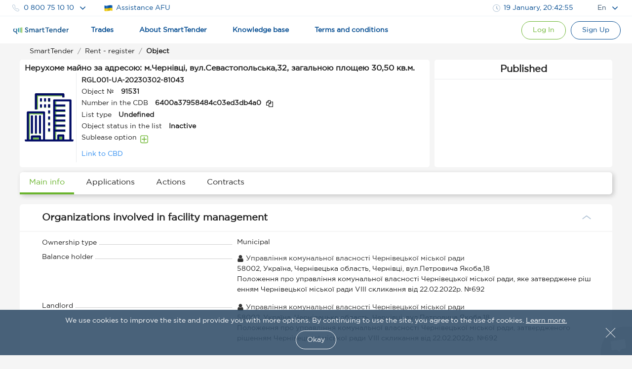

--- FILE ---
content_type: text/css
request_url: https://smarttender.biz/prozorro-sale-wwwroot/dist/41476.c2ba7d459df01865090b.css
body_size: 9246
content:
.flex {
  display: flex;
}
.first {
  width: 35%;
}
.second {
  width: 65%;
  display: flex;
}
.second span {
  overflow-wrap: break-word;
  word-break: break-word;
}
.with-border .first > .key {
  background: #fff;
  padding: 2px 4px 0px 0px;
  left: 0;
  z-index: 1;
  font-weight: 500;
  --font-family: 'GothamPro Medium';
}
.with-border .second > * {
  margin-left: 5px;
  display: block;
  background: #fff;
}
.border {
  border-bottom: 1px dotted #9f9f9f;
  position: relative;
  z-index: 1;
  top: 10px;
  margin: 0px 5px;
}
.key-value {
  position: relative;
  background: #fff;
}
@media only screen and (max-width: 768px) {
.border {
    border-bottom: none;
}
.with-border .first {
    border-bottom: none;
    top: initial;
}
.with-border .first > .key {
    position: initial;
    background: #fff;
    padding: inherit;
    font-weight: bold;
}
.with-border .second > * {
    margin-left: initial;
    display: initial;
    background: #fff;
}
}
@media only screen and (max-width: 650px) {
.first,
  .second {
    width: 100%;
}
}

.icon-value[data-v-34bac66d] {
  cursor: pointer;
  display: flex;
  align-items: flex-start;
}
.icon-value-content[data-v-34bac66d] {
  margin: 3px 0 0 3px;
}
.icon-value svg[data-v-34bac66d] {
  height: 20px;
}

.text-collapse-button {
  font-weight: normal;
  font-size: 12px;
  color: #014A90;
  border-bottom: 1px dashed #014A90;
  cursor: pointer;
}

.input-icon svg[data-v-67a7d642] {
  width: 24px;
  height: 24px;
  fill: #adc0d3;
}

.dropdown-item[data-v-33f02d8b] {
  padding: 12px 0;
  cursor: pointer;
}
.dropdown-item__selected[data-v-33f02d8b] {
  font-weight: bold;
}

.dropdown[data-v-2859766d] {
  position: relative;
  width: 100%;
  user-select: none;
}
.dropdown__active[data-v-2859766d] {
  z-index: 2;
}
.dropdown-value[data-v-2859766d] {
  width: 100%;
  font-weight: bold;
  display: flex;
  align-items: center;
  cursor: pointer;
}
.dropdown-value p[data-v-2859766d] {
  flex: 1;
  max-width: max-content;
  margin-right: 5px;
}
.dropdown-value svg[data-v-2859766d] {
  margin-left: 8px;
  fill: #014a90;
  transition: transform 0.3s ease;
  height: 18px;
}
.dropdown__active .dropdown-value svg[data-v-2859766d] {
  transform: rotate(-180deg);
}
.dropdown__mobile-only[data-v-2859766d] {
  color: #000;
}
.dropdown-list[data-v-2859766d] {
  position: absolute;
  left: 0;
  top: calc(100% + 9px);
  box-shadow: 3px 3px 8px rgba(51, 51, 51, 0.246749);
  border-radius: 6px 6px 0 0;
  width: 100%;
  padding: 0 10px;
  z-index: 2;
  max-height: 200px;
  overflow-y: auto;
  transition: 0.3s;
}
.dropdown-list[data-v-2859766d] .dropdown-item:not(:last-of-type) {
  border-bottom: 1px solid #d4d9de;
}
.dropdown-bounce-enter-active[data-v-2859766d] {
  transform-origin: top;
  animation: dropdown-2859766d 0.3s;
}
.dropdown-bounce-leave-active[data-v-2859766d] {
  transform-origin: top;
  animation: dropdown-2859766d 0.3s reverse;
}
@keyframes dropdown-2859766d {
0% {
    opacity: 0;
    transform: scaleY(0.5);
}
100% {
    opacity: 1;
    transform: scaleY(1);
}
}
@media all and (max-width: 768px) {
.dropdown-list[data-v-2859766d] {
    top: unset;
    bottom: 0;
    width: 100%;
    min-height: 250px;
    max-height: unset;
    z-index: 101;
    transition: transform 0.3s ease;
    padding: 10px 15px 0;
    background-color: #fff;
}
.dropdown-mask[data-v-2859766d] {
    position: fixed;
    top: 0;
    left: 0;
    height: 100%;
    width: 100%;
    z-index: 100;
    background: #36526ccc;
    backdrop-filter: blur(3px);
}
@keyframes dropdown-2859766d {
0% {
      transform: translateY(100%);
}
100% {
      transform: translateY(0);
}
}
}
.dropdown-placeholder[data-v-2859766d] {
  color: #7e7e7e;
}

.flex[data-v-cdc5f65e] {
  display: flex;
}
.document-row[data-v-cdc5f65e] {
  transition: all 0.2s ease-in-out;
  line-height: 1.2;
  min-height: 30px;
  flex-wrap: wrap;
  width: calc(100% - 5px);
}
.document-row[data-v-cdc5f65e]:hover,
.document-row[data-v-cdc5f65e]:focus {
  background: #ebf0f5;
}
.file-name[data-v-cdc5f65e] {
  font-size: 14px;
  padding-right: 5px;
  text-decoration-line: underline;
}
.file-name span[data-v-cdc5f65e] {
  overflow-wrap: break-word;
  word-break: break-word;
}
.document-replaced a[data-v-cdc5f65e],
.document-replaced span[data-v-cdc5f65e] {
  color: #808080;
  text-decoration: line-through;
}
.document-replaced svg[data-v-cdc5f65e] {
  fill: #808080;
  opacity: 0.5;
}
@media (max-width: 768px) {
.file-icon[data-v-cdc5f65e] {
    display: none;
}
.document-block[data-v-cdc5f65e] {
    padding: 5px 0;
    border-top: 1px solid #ebebeb;
}
}
.document-action-btn-list[data-v-cdc5f65e] {
  justify-content: flex-end;
}

.btn-dopDocument[data-v-76ff8e5c] {
  border-bottom: 1px dotted;
  cursor: pointer;
  display: inline;
}
.link-icon[data-v-76ff8e5c] {
  font-size: 21px;
  color: #adc0d3;
  cursor: pointer;
  width: 34px;
  text-align: center;
  display: block;
}
.link-icon[data-v-76ff8e5c]:hover,
.link-icon[data-v-76ff8e5c]:focus {
  color: #1F1F1F;
}
.document-action-btn-item[data-v-76ff8e5c] {
  width: 36px;
}
.has-eds[data-v-76ff8e5c] {
  fill: #6ab42d;
}

.full-width {
  width: 100%;
}
.full-width .smt-poptip-rel {
  width: 100%;
}
.font-16 {
  font-size: 16px;
}

.row-history[data-v-17aa4666] {
  border-top: 1px solid #ebebeb;
  padding: 10px 0 5px;
}

.smt-card-new-header {
  display: flex;
  justify-content: space-between;
  padding: 15px 40px 15px 45px;
  background: #FFFFFF;
  border-radius: 6px;
  margin-bottom: 2px;
}
.smt-card-new-header .angle-down {
  height: 23px;
  display: flex;
  align-items: center;
  justify-content: center;
}
.smt-card-new-header-active {
  background: #FFFFFF;
  border-radius: 6px 6px 0 0;
}
.smt-card-new-header-medium {
  padding: 5px 0;
}
.smt-card-new-header-small {
  padding: 5px 0;
  background: none;
}
.smt-card-new-header-title {
  width: 100%;
  font-size: 20px;
  line-height: 24px;
  cursor: pointer;
}
.smt-card-new-header-title-bold {
  font-weight: bold;
}
.smt-card-new-header-title-medium {
  font-size: 14px;
  line-height: normal;
}
.smt-card-new-header-title-small {
  font-size: 16px;
  line-height: normal;
}
.smt-card-new-header-title-small:hover {
  color: #014a90;
}
.smt-card-new-header-ico {
  color: #7A98B4;
  line-height: normal;
  font-size: 23px;
  transition: 400ms;
  cursor: pointer;
}
.smt-card-new-header-ico-active {
  transform: rotateZ(-180deg);
}
.smt-card-new-header-ico-medium {
  font-size: 20px;
}
.smt-card-new-header-ico-small {
  font-size: 20px;
}
.smt-card-new-body-wrap {
  width: 100%;
}
.smt-card-new-body {
  background: #FFFFFF;
  border-radius: 6px;
  padding: 15px 40px 15px 45px;
}
.smt-card-new-body-with-footer {
  border-bottom-right-radius: 0;
  border-bottom-left-radius: 0;
  margin-bottom: 2px;
}
.smt-card-new-body-with-title {
  border-top-right-radius: 0;
  border-top-left-radius: 0;
}
.smt-card-new-body-medium {
  padding: 5px 0;
}
.smt-card-new-body-small {
  padding: 5px 0;
  background: transparent;
}
.smt-card-new-footer {
  padding: 15px 40px 15px 45px;
  background: #FFFFFF;
  border-radius: 0 0 6px 6px;
}
.smt-card-new-footer-medium {
  padding: 5px 0;
}
.smt-card-new-footer-small {
  padding: 5px 0;
  background: transparent;
}
.smt-card-new-header-reverse {
  flex-direction: row-reverse;
}
.smt-card-new-header-reverse .smt-card-new-header-title {
  margin-left: 5px;
}
@media (max-width: 1200px) {
.smt-card-new-header {
    padding: 12px 22px 12px 12px;
    border-right: 0;
}
.smt-card-new-header-active {
    border-radius: 0;
}
.smt-card-new-header-small {
    padding: 5px 0;
    width: 300px;
}
.smt-card-new-header-title {
    font-size: 16px;
    line-height: 22px;
}
.smt-card-new-header-title-small {
    font-size: 16px;
    line-height: normal;
}
.smt-card-new-header-ico {
    color: #7A98B4;
    line-height: normal;
    font-size: 23px;
    transition: 400ms;
    cursor: pointer;
}
.smt-card-new-header-ico-active {
    transform: rotateZ(-180deg);
}
.smt-card-new-header-ico-small {
    font-size: 20px;
}
.smt-card-new-body {
    padding: 12px;
    border-radius: 0;
}
.smt-card-new-body-small {
    padding: 5px 0;
}
.smt-card-new-footer {
    padding: 20px;
}
.smt-card-new-footer-small {
    padding: 5px 0;
}
}

.mapboxgl-map {
  font: 12px/20px 'Helvetica Neue', Arial, Helvetica, sans-serif;
  overflow: hidden;
  position: relative;
  -webkit-tap-highlight-color: rgba(0, 0, 0, 0);
}
.mapboxgl-canvas {
  position: absolute;
  left: 0;
  top: 0;
}
.mapboxgl-map:-webkit-full-screen {
  width: 100%;
  height: 100%;
}
.mapboxgl-canary {
  background-color: salmon;
}
.mapboxgl-canvas-container.mapboxgl-interactive,
.mapboxgl-ctrl-group button.mapboxgl-ctrl-compass {
  cursor: -webkit-grab;
  cursor: -moz-grab;
  cursor: grab;
  -moz-user-select: none;
  -webkit-user-select: none;
  -ms-user-select: none;
  user-select: none;
}
.mapboxgl-canvas-container.mapboxgl-interactive.mapboxgl-track-pointer {
  cursor: pointer;
}
.mapboxgl-canvas-container.mapboxgl-interactive:active,
.mapboxgl-ctrl-group button.mapboxgl-ctrl-compass:active {
  cursor: -webkit-grabbing;
  cursor: -moz-grabbing;
  cursor: grabbing;
}
.mapboxgl-canvas-container.mapboxgl-touch-zoom-rotate,
.mapboxgl-canvas-container.mapboxgl-touch-zoom-rotate .mapboxgl-canvas {
  touch-action: pan-x pan-y;
}
.mapboxgl-canvas-container.mapboxgl-touch-drag-pan,
.mapboxgl-canvas-container.mapboxgl-touch-drag-pan .mapboxgl-canvas {
  touch-action: pinch-zoom;
}
.mapboxgl-canvas-container.mapboxgl-touch-zoom-rotate.mapboxgl-touch-drag-pan,
.mapboxgl-canvas-container.mapboxgl-touch-zoom-rotate.mapboxgl-touch-drag-pan .mapboxgl-canvas {
  touch-action: none;
}
.mapboxgl-ctrl-top-left,
.mapboxgl-ctrl-top-right,
.mapboxgl-ctrl-bottom-left,
.mapboxgl-ctrl-bottom-right {
  position: absolute;
  pointer-events: none;
  z-index: 2;
}
.mapboxgl-ctrl-top-left {
  top: 0;
  left: 0;
}
.mapboxgl-ctrl-top-right {
  top: 0;
  right: 0;
}
.mapboxgl-ctrl-bottom-left {
  bottom: 0;
  left: 0;
}
.mapboxgl-ctrl-bottom-right {
  right: 0;
  bottom: 0;
}
.mapboxgl-ctrl {
  clear: both;
  pointer-events: auto;
  /* workaround for a Safari bug https://github.com/mapbox/mapbox-gl-js/issues/8185 */
  transform: translate(0, 0);
}
.mapboxgl-ctrl-top-left .mapboxgl-ctrl {
  margin: 10px 0 0 10px;
  float: left;
}
.mapboxgl-ctrl-top-right .mapboxgl-ctrl {
  margin: 10px 10px 0 0;
  float: right;
}
.mapboxgl-ctrl-bottom-left .mapboxgl-ctrl {
  margin: 0 0 10px 10px;
  float: left;
}
.mapboxgl-ctrl-bottom-right .mapboxgl-ctrl {
  margin: 0 10px 10px 0;
  float: right;
}
.mapboxgl-ctrl-group {
  border-radius: 4px;
  background: #fff;
}
.mapboxgl-ctrl-group:not(:empty) {
  -moz-box-shadow: 0 0 2px rgba(0, 0, 0, 0.1);
  -webkit-box-shadow: 0 0 2px rgba(0, 0, 0, 0.1);
  box-shadow: 0 0 0 2px rgba(0, 0, 0, 0.1);
}
@media (-ms-high-contrast: active) {
  .mapboxgl-ctrl-group:not(:empty) {
    box-shadow: 0 0 0 2px ButtonText;
  }
}
.mapboxgl-ctrl-group button {
  width: 29px;
  height: 29px;
  display: block;
  padding: 0;
  outline: none;
  border: 0;
  box-sizing: border-box;
  background-color: transparent;
  cursor: pointer;
}
.mapboxgl-ctrl-group button + button {
  border-top: 1px solid #ddd;
}
.mapboxgl-ctrl button .mapboxgl-ctrl-icon {
  display: block;
  width: 100%;
  height: 100%;
  background-repeat: no-repeat;
  background-position: center center;
}
@media (-ms-high-contrast: active) {
  .mapboxgl-ctrl-icon {
    background-color: transparent;
  }
  .mapboxgl-ctrl-group button + button {
    border-top: 1px solid ButtonText;
  }
}
/* https://bugzilla.mozilla.org/show_bug.cgi?id=140562 */
.mapboxgl-ctrl button::-moz-focus-inner {
  border: 0;
  padding: 0;
}
.mapboxgl-ctrl-group button:focus {
  box-shadow: 0 0 2px 2px #0096ff;
}
.mapboxgl-ctrl button:disabled {
  cursor: not-allowed;
}
.mapboxgl-ctrl button:disabled .mapboxgl-ctrl-icon {
  opacity: 0.25;
}
.mapboxgl-ctrl button:not(:disabled):hover {
  background-color: rgba(0, 0, 0, 0.05);
}
.mapboxgl-ctrl-group button:focus:focus-visible {
  box-shadow: 0 0 2px 2px #0096ff;
}
.mapboxgl-ctrl-group button:focus:not(:focus-visible) {
  box-shadow: none;
}
.mapboxgl-ctrl-group button:focus:first-child {
  border-radius: 4px 4px 0 0;
}
.mapboxgl-ctrl-group button:focus:last-child {
  border-radius: 0 0 4px 4px;
}
.mapboxgl-ctrl-group button:focus:only-child {
  border-radius: inherit;
}
.mapboxgl-ctrl button.mapboxgl-ctrl-zoom-in .mapboxgl-ctrl-icon {
  background-image: url("data:image/svg+xml;charset=utf-8,%3Csvg viewBox='0 0 20 20' xmlns='http://www.w3.org/2000/svg'%3E%3Cpath d='M10 6c-.554 0-1 .446-1 1v2H7c-.554 0-1 .446-1 1s.446 1 1 1h2v2c0 .554.446 1 1 1s1-.446 1-1v-2h2c.554 0 1-.446 1-1s-.446-1-1-1h-2V7c0-.554-.446-1-1-1z' fill='%23333'/%3E%3C/svg%3E");
}
.mapboxgl-ctrl button.mapboxgl-ctrl-zoom-out .mapboxgl-ctrl-icon {
  background-image: url("data:image/svg+xml;charset=utf-8,%3Csvg viewBox='0 0 20 20' xmlns='http://www.w3.org/2000/svg'%3E%3Cpath d='M7 9c-.554 0-1 .446-1 1s.446 1 1 1h6c.554 0 1-.446 1-1s-.446-1-1-1z' fill='%23333'/%3E%3C/svg%3E");
}
.mapboxgl-ctrl button.mapboxgl-ctrl-fullscreen .mapboxgl-ctrl-icon {
  background-image: url("data:image/svg+xml;charset=utf-8,%3Csvg viewBox='0 0 20 20' xmlns='http://www.w3.org/2000/svg'%3E%3Cpath d='M5 4c-.5 0-1 .5-1 1v4h.5l1.277-1.703c1 .763 2.059 1.66 3.114 2.703a30.38 30.38 0 0 1-3.11 2.707L4.5 11H4v4c0 .5.5 1 1 1h4v-.5l-1.727-1.295a35.498 35.498 0 0 1 2.688-3.137 30.312 30.312 0 0 1 2.746 3.15L11 15.5v.5h4c.5 0 1-.5 1-1v-4h-.5l-1.295 1.727a35.513 35.513 0 0 1-3.168-2.717 47.787 47.787 0 0 1 3.192-2.705L15.5 9h.5V5c0-.5-.5-1-1-1h-4v.5l1.703 1.277A32.243 32.243 0 0 1 9.971 8.92 47.761 47.761 0 0 1 7.305 5.77L9 4.5V4H5z'/%3E%3C/svg%3E");
}
.mapboxgl-ctrl .mapboxgl-ctrl-shrink .mapboxgl-ctrl-icon {
  background-image: url("data:image/svg+xml;charset=utf-8,%3Csvg viewBox='0 0 20 20' xmlns='http://www.w3.org/2000/svg'%3E%3Cpath d='M4.242 3.492a.75.75 0 0 0-.523 1.29l2.246 2.245L4 8.5V9h4c.5 0 1-.5 1-1V4h-.5L7.018 5.955 4.78 3.72a.75.75 0 0 0-.539-.227zm11.492 0a.75.75 0 0 0-.515.227l-2.235 2.234L11.5 4H11v4c0 .5.5 1 1 1h4v-.5l-1.965-1.473 2.246-2.246a.75.75 0 0 0-.547-1.289zM4 11v.5l1.965 1.473-2.246 2.246A.751.751 0 1 0 4.78 16.28l2.246-2.246L8.5 16H9v-4c0-.5-.5-1-1-1H4zm8 0c-.5 0-1 .5-1 1v4h.5l1.473-1.965 2.246 2.246a.751.751 0 1 0 1.062-1.062l-2.246-2.246L16 11.5V11h-4z'/%3E%3C/svg%3E");
}
.mapboxgl-ctrl button.mapboxgl-ctrl-geolocate.mapboxgl-ctrl-geolocate-waiting .mapboxgl-ctrl-icon {
  -webkit-animation: mapboxgl-spin 2s infinite linear;
  -moz-animation: mapboxgl-spin 2s infinite linear;
  -o-animation: mapboxgl-spin 2s infinite linear;
  -ms-animation: mapboxgl-spin 2s infinite linear;
  animation: mapboxgl-spin 2s infinite linear;
}
@-webkit-keyframes mapboxgl-spin {
  0% {
    -webkit-transform: rotate(0deg);
  }
  100% {
    -webkit-transform: rotate(360deg);
  }
}
@-moz-keyframes mapboxgl-spin {
  0% {
    -moz-transform: rotate(0deg);
  }
  100% {
    -moz-transform: rotate(360deg);
  }
}
@-o-keyframes mapboxgl-spin {
  0% {
    -o-transform: rotate(0deg);
  }
  100% {
    -o-transform: rotate(360deg);
  }
}
@-ms-keyframes mapboxgl-spin {
  0% {
    -ms-transform: rotate(0deg);
  }
  100% {
    -ms-transform: rotate(360deg);
  }
}
@keyframes mapboxgl-spin {
  0% {
    transform: rotate(0deg);
  }
  100% {
    transform: rotate(360deg);
  }
}
a.mapboxgl-ctrl-logo {
  width: 88px;
  height: 23px;
  margin: 0 0 -4px -4px;
  display: block;
  background-repeat: no-repeat;
  cursor: pointer;
  overflow: hidden;
  background-image: svg-load('svg/mapboxgl-ctrl-logo.svg');
}
a.mapboxgl-ctrl-logo.mapboxgl-compact {
  width: 23px;
}
.mapboxgl-ctrl.mapboxgl-ctrl-attrib {
  padding: 0 5px;
  background-color: rgba(255, 255, 255, 0.5);
  margin: 0;
}
@media screen {
  .mapboxgl-ctrl-attrib.mapboxgl-compact {
    min-height: 20px;
    padding: 0;
    margin: 10px;
    position: relative;
    background-color: #fff;
    border-radius: 3px 12px 12px 3px;
  }
  .mapboxgl-ctrl-attrib.mapboxgl-compact:hover {
    padding: 2px 24px 2px 4px;
    visibility: visible;
    margin-top: 6px;
  }
  .mapboxgl-ctrl-top-left > .mapboxgl-ctrl-attrib.mapboxgl-compact:hover,
  .mapboxgl-ctrl-bottom-left > .mapboxgl-ctrl-attrib.mapboxgl-compact:hover {
    padding: 2px 4px 2px 24px;
    border-radius: 12px 3px 3px 12px;
  }
  .mapboxgl-ctrl-attrib.mapboxgl-compact .mapboxgl-ctrl-attrib-inner {
    display: none;
  }
  .mapboxgl-ctrl-attrib.mapboxgl-compact:hover .mapboxgl-ctrl-attrib-inner {
    display: block;
  }
  .mapboxgl-ctrl-attrib.mapboxgl-compact::after {
    content: '';
    cursor: pointer;
    position: absolute;
    background-image: svg-load('svg/mapboxgl-ctrl-attrib.svg');
    background-color: rgba(255, 255, 255, 0.5);
    width: 24px;
    height: 24px;
    box-sizing: border-box;
    border-radius: 12px;
  }
  .mapboxgl-ctrl-bottom-right > .mapboxgl-ctrl-attrib.mapboxgl-compact::after {
    bottom: 0;
    right: 0;
  }
  .mapboxgl-ctrl-top-right > .mapboxgl-ctrl-attrib.mapboxgl-compact::after {
    top: 0;
    right: 0;
  }
  .mapboxgl-ctrl-top-left > .mapboxgl-ctrl-attrib.mapboxgl-compact::after {
    top: 0;
    left: 0;
  }
  .mapboxgl-ctrl-bottom-left > .mapboxgl-ctrl-attrib.mapboxgl-compact::after {
    bottom: 0;
    left: 0;
  }
}
@media screen and (-ms-high-contrast: active) {
  .mapboxgl-ctrl-attrib.mapboxgl-compact::after {
    background-image: svg-load('svg/mapboxgl-ctrl-attrib.svg', fill=#fff);
  }
}
@media screen and (-ms-high-contrast: black-on-white) {
  .mapboxgl-ctrl-attrib.mapboxgl-compact::after {
    background-image: svg-load('svg/mapboxgl-ctrl-attrib.svg');
  }
}
.mapboxgl-ctrl-attrib a {
  color: rgba(0, 0, 0, 0.75);
  text-decoration: none;
}
.mapboxgl-ctrl-attrib a:hover {
  color: inherit;
  text-decoration: underline;
}
/* stylelint-disable-next-line selector-class-pattern */
.mapboxgl-ctrl-attrib .mapbox-improve-map {
  font-weight: bold;
  margin-left: 2px;
}
.mapboxgl-attrib-empty {
  display: none;
}
.mapboxgl-ctrl-scale {
  background-color: rgba(255, 255, 255, 0.75);
  font-size: 10px;
  border-width: medium 2px 2px;
  border-style: none solid solid;
  border-color: #333;
  padding: 0 5px;
  color: #333;
  box-sizing: border-box;
}
.mapboxgl-popup {
  position: absolute;
  top: 0;
  left: 0;
  display: -webkit-flex;
  display: flex;
  will-change: transform;
  pointer-events: none;
}
.mapboxgl-popup-anchor-top,
.mapboxgl-popup-anchor-top-left,
.mapboxgl-popup-anchor-top-right {
  -webkit-flex-direction: column;
  flex-direction: column;
}
.mapboxgl-popup-anchor-bottom,
.mapboxgl-popup-anchor-bottom-left,
.mapboxgl-popup-anchor-bottom-right {
  -webkit-flex-direction: column-reverse;
  flex-direction: column-reverse;
}
.mapboxgl-popup-anchor-left {
  -webkit-flex-direction: row;
  flex-direction: row;
}
.mapboxgl-popup-anchor-right {
  -webkit-flex-direction: row-reverse;
  flex-direction: row-reverse;
}
.mapboxgl-popup-tip {
  width: 0;
  height: 0;
  border: 10px solid transparent;
  z-index: 1;
}
.mapboxgl-popup-anchor-top .mapboxgl-popup-tip {
  -webkit-align-self: center;
  align-self: center;
  border-top: none;
  border-bottom-color: #fff;
}
.mapboxgl-popup-anchor-top-left .mapboxgl-popup-tip {
  -webkit-align-self: flex-start;
  align-self: flex-start;
  border-top: none;
  border-left: none;
  border-bottom-color: #fff;
}
.mapboxgl-popup-anchor-top-right .mapboxgl-popup-tip {
  -webkit-align-self: flex-end;
  align-self: flex-end;
  border-top: none;
  border-right: none;
  border-bottom-color: #fff;
}
.mapboxgl-popup-anchor-bottom .mapboxgl-popup-tip {
  -webkit-align-self: center;
  align-self: center;
  border-bottom: none;
  border-top-color: #fff;
}
.mapboxgl-popup-anchor-bottom-left .mapboxgl-popup-tip {
  -webkit-align-self: flex-start;
  align-self: flex-start;
  border-bottom: none;
  border-left: none;
  border-top-color: #fff;
}
.mapboxgl-popup-anchor-bottom-right .mapboxgl-popup-tip {
  -webkit-align-self: flex-end;
  align-self: flex-end;
  border-bottom: none;
  border-right: none;
  border-top-color: #fff;
}
.mapboxgl-popup-anchor-left .mapboxgl-popup-tip {
  -webkit-align-self: center;
  align-self: center;
  border-left: none;
  border-right-color: #fff;
}
.mapboxgl-popup-anchor-right .mapboxgl-popup-tip {
  -webkit-align-self: center;
  align-self: center;
  border-right: none;
  border-left-color: #fff;
}
.mapboxgl-popup-close-button {
  top: 10px;
  right: 5px;
  position: fixed;
  width: 20px;
  border: 0;
  border-radius: 0 3px 0 0;
  cursor: pointer;
  background-color: transparent;
}
.mapboxgl-popup-close-button:hover {
  background-color: rgba(0, 0, 0, 0.05);
  background-color: transparent;
}
.mapboxgl-popup-content {
  position: relative;
  background: #fff;
  border-radius: 3px;
  box-shadow: 0 1px 2px rgba(0, 0, 0, 0.1);
  padding: 10px 10px 15px;
  pointer-events: auto;
}
.mapboxgl-popup-anchor-top-left .mapboxgl-popup-content {
  border-top-left-radius: 0;
}
.mapboxgl-popup-anchor-top-right .mapboxgl-popup-content {
  border-top-right-radius: 0;
}
.mapboxgl-popup-anchor-bottom-left .mapboxgl-popup-content {
  border-bottom-left-radius: 0;
}
.mapboxgl-popup-anchor-bottom-right .mapboxgl-popup-content {
  border-bottom-right-radius: 0;
}
.mapboxgl-popup-track-pointer {
  display: none;
}
.mapboxgl-popup-track-pointer * {
  pointer-events: none;
  user-select: none;
}
.mapboxgl-map:hover .mapboxgl-popup-track-pointer {
  display: flex;
}
.mapboxgl-map:active .mapboxgl-popup-track-pointer {
  display: none;
}
.mapboxgl-marker {
  position: absolute;
  top: 0;
  left: 0;
  will-change: transform;
}
.mapboxgl-user-location-dot {
  background-color: #1da1f2;
  width: 15px;
  height: 15px;
  border-radius: 50%;
}
.mapboxgl-user-location-dot::before {
  background-color: #1da1f2;
  content: '';
  width: 15px;
  height: 15px;
  border-radius: 50%;
  position: absolute;
  -webkit-animation: mapboxgl-user-location-dot-pulse 2s infinite;
  -moz-animation: mapboxgl-user-location-dot-pulse 2s infinite;
  -ms-animation: mapboxgl-user-location-dot-pulse 2s infinite;
  animation: mapboxgl-user-location-dot-pulse 2s infinite;
}
.mapboxgl-user-location-dot::after {
  border-radius: 50%;
  border: 2px solid #fff;
  content: '';
  height: 19px;
  left: -2px;
  position: absolute;
  top: -2px;
  width: 19px;
  box-sizing: border-box;
  box-shadow: 0 0 3px rgba(0, 0, 0, 0.35);
}
@-webkit-keyframes mapboxgl-user-location-dot-pulse {
  0% {
    -webkit-transform: scale(1);
    opacity: 1;
  }
  70% {
    -webkit-transform: scale(3);
    opacity: 0;
  }
  100% {
    -webkit-transform: scale(1);
    opacity: 0;
  }
}
@-ms-keyframes mapboxgl-user-location-dot-pulse {
  0% {
    -ms-transform: scale(1);
    opacity: 1;
  }
  70% {
    -ms-transform: scale(3);
    opacity: 0;
  }
  100% {
    -ms-transform: scale(1);
    opacity: 0;
  }
}
@keyframes mapboxgl-user-location-dot-pulse {
  0% {
    transform: scale(1);
    opacity: 1;
  }
  70% {
    transform: scale(3);
    opacity: 0;
  }
  100% {
    transform: scale(1);
    opacity: 0;
  }
}
.mapboxgl-user-location-dot-stale {
  background-color: #aaa;
}
.mapboxgl-user-location-dot-stale::after {
  display: none;
}
.mapboxgl-user-location-accuracy-circle {
  background-color: #1da1f233;
  width: 1px;
  height: 1px;
  border-radius: 100%;
}
.mapboxgl-crosshair,
.mapboxgl-crosshair .mapboxgl-interactive,
.mapboxgl-crosshair .mapboxgl-interactive:active {
  cursor: crosshair;
}
.mapboxgl-boxzoom {
  position: absolute;
  top: 0;
  left: 0;
  width: 0;
  height: 0;
  background: #fff;
  border: 2px dotted #202020;
  opacity: 0.5;
}
@media print {
  /* stylelint-disable-next-line selector-class-pattern */
  .mapbox-improve-map {
    display: none;
  }
}
.mapboxgl-ctrl-group {
  box-shadow: 0 1px 4px rgba(0, 0, 0, 0.3);
}
.mapboxgl-ctrl-group button {
  display: flex;
  align-items: center;
  justify-content: center;
}
.mapboxgl-ctrl-group button svg {
  vertical-align: top;
}
.mapboxgl-ctrl-compass {
  position: relative;
  border-radius: 50%;
  overflow: visible;
  opacity: 0;
  visibility: hidden;
  transition: 0.1s all ease-in-out;
  cursor: pointer;
}
.mapboxgl-ctrl-compass.-active {
  opacity: 1;
  visibility: visible;
}
.mapboxgl-ctrl-compass button {
  position: relative;
  border-radius: 50%;
}
.mapboxgl-ctrl-compass button:hover {
  background: none;
}
.mapboxgl-ctrl-compass-pointer {
  position: absolute;
  left: 50%;
  top: 50%;
  margin-left: -11px;
  margin-top: -11px;
}
.mapboxgl-ctrl-compass-pointer:hover path:nth-child(2) {
  fill: #f44336;
}
.mapboxgl-ctrl-compass-ccw,
.mapboxgl-ctrl-compass-cw {
  position: absolute;
  top: 0;
  width: 11px;
  height: 28px;
  transition: 0.1s fill;
}
.mapboxgl-ctrl-compass-ccw:hover,
.mapboxgl-ctrl-compass-cw:hover {
  fill: #4264fb;
}
.mapboxgl-ctrl-compass-ccw {
  left: -6px;
}
.mapboxgl-ctrl-compass-cw {
  right: -6px;
}
.mapboxgl-ctrl-ruler button.-active svg {
  fill: #4264fb;
}
.mapboxgl-ctrl-styles {
  display: flex;
}
.mapboxgl-ctrl-styles button {
  width: auto;
  display: flex;
  align-items: center;
  padding: 0 8px;
}
.mapboxgl-ctrl-styles button + button {
  border: none;
}
.mapboxgl-ctrl-styles button.-active {
  font-weight: bold;
  background: #f5f5f5;
}
.mapboxgl-ctrl-zoom button:first-child {
  border-radius: 2px 2px 0 0;
}
.mapboxgl-ctrl-zoom button:last-child {
  border: none;
  border-radius: 0 0 2px 2px;
}

.show[data-v-5348fc9f] {
  height: auto;
  opacity: 1;
}
.hide[data-v-5348fc9f] {
  opacity: 0;
  height: 0;
  overflow: hidden;
}
.collapse-row[data-v-5348fc9f] {
  display: flex;
  -webkit-box-pack: justify;
  -ms-flex-pack: justify;
  justify-content: space-between;
}
.expanded-filter-title[data-v-5348fc9f] {
  margin: 8px 0px 8px -10px;
  font-size: 14px;
  font-weight: 700;
}
.expanded-filter-title[data-v-5348fc9f]:hover {
  cursor: pointer;
  color: #2d8cf0;
}
.fa-padding[data-v-5348fc9f] {
  padding-left: 5px;
}
.disabled[data-v-5348fc9f] {
  opacity: 0.5;
}
.smt-expanded-filter-title[data-v-5348fc9f] {
  cursor: pointer;
  font-size: 16px;
  font-weight: 600;
  font-style: normal;
  font-stretch: normal;
  line-height: 1.75;
  letter-spacing: normal;
  padding: 10px 0 10px 0;
}

.mapboxgl-popup {
  z-index: 2;
}
.mapboxgl-popup-content {
  max-height: 300px;
  overflow-x: hidden;
  overflow-y: auto;
  padding-top: 20px;
  box-shadow: 0px 0px 12px #828282;
}
.mapboxgl-popup-content:before {
  content: '';
  background: white;
  height: 20px;
  position: fixed;
  top: 0;
  right: 25px;
}

.smt-tabs_container[data-v-0902e19c] {
  width: 100%;
  max-width: 1200px;
  margin: 0 auto;
}
.smt-tabs_menu[data-v-0902e19c] {
  display: flex;
  width: 100%;
  min-height: 45px;
  background: #FFFFFF;
  box-shadow: 3px 3px 10px rgba(51, 51, 51, 0.246749);
  border-radius: 6px;
  margin-bottom: 20px;
}
.smt-tabs_menu-simple-version[data-v-0902e19c] {
  box-shadow: none;
  margin-bottom: 0;
}
.menu-item[data-v-0902e19c] {
  display: flex;
  align-items: center;
  padding: 0 19px;
  border-bottom: 4px solid transparent;
  align-self: stretch;
  cursor: pointer;
  transition: 300ms;
  margin-right: 5px;
}
.menu-item_ico[data-v-0902e19c] {
  margin-right: 6px;
  color: #d9d9d9;
}
.menu-item_title[data-v-0902e19c] {
  font-size: 16px;
}
.menu-item_badge[data-v-0902e19c] {
  background: #c2c2c2;
  border-radius: 11px;
  color: #fff;
  text-align: center;
  min-width: 30px;
  display: inline-block;
  padding: 2px 5px;
  transition: background-color 0.3s ease;
  margin: 3px 0 0 4px;
}
.menu-item[data-v-0902e19c]:hover {
  border-color: #6AB42D;
}
.menu-item:hover .menu-item_ico[data-v-0902e19c] {
  color: #6AB42D;
}
.menu-item:hover .menu-item_title[data-v-0902e19c] {
  color: #6AB42D;
}
.menu-item:hover .menu-item_badge[data-v-0902e19c] {
  background: #6AB42D;
}
.menu-item_active[data-v-0902e19c] {
  border-color: #6AB42D;
}
.menu-item_active .menu-item_ico[data-v-0902e19c],
.menu-item_active .menu-item_title[data-v-0902e19c] {
  color: #6AB42D;
}
.menu-item_active .menu-item_badge[data-v-0902e19c] {
  background: #6AB42D;
}
.smt-tabs_menu-mobile[data-v-0902e19c] {
  position: relative;
  height: 48px;
  background: white;
  border-left: 5px solid #6AB42D;
  padding: 0 40px;
  display: flex;
  justify-content: center;
  align-items: center;
  margin-bottom: 10px;
  border-radius: 6px;
  transition: 0.3s;
}
.smt-tabs_menu-mobile_active[data-v-0902e19c] {
  border-radius: 6px 6px 0 0;
}
.menu-mobile_ico[data-v-0902e19c] {
  color: #6AB42D;
  margin-right: 12px;
}
.menu-mobile_title[data-v-0902e19c] {
  color: #6AB42D;
  font-size: 18px;
  font-weight: bold;
}
.menu-mobile_arrow[data-v-0902e19c] {
  position: absolute;
  right: 20px;
  color: #014A90;
  transition: 300ms;
}
.menu-mobile_arrow-active[data-v-0902e19c] {
  transform: rotateZ(180deg);
}
.menu-mobile_dropdown[data-v-0902e19c] {
  position: absolute;
  background: white;
  right: 0;
  left: -5px;
  height: max-content;
  top: 47px;
  z-index: 1;
  box-shadow: 3px 7px 8px rgba(51, 51, 51, 0.246749);
  border-radius: 0 0 6px 6px;
}
.dropdown-item[data-v-0902e19c] {
  display: flex;
  justify-content: center;
  align-items: center;
  padding: 10px 5px;
  border-top: 1px solid #EBEBEB;
}
.dropdown-item_ico[data-v-0902e19c] {
  margin-right: 12px;
  color: #d9d9d9;
}
.dropdown-item_title[data-v-0902e19c] {
  font-size: 18px;
}
@media (max-width: 768px) {
.smt-tabs_container[data-v-0902e19c] {
    padding: 0 10px;
}
.menu-mobile_arrow[data-v-0902e19c] {
    right: 10px;
}
.smt-tabs_menu-mobile[data-v-0902e19c] {
    padding: 0 40px 0 30px;
    justify-content: flex-start;
}
.dropdown-item[data-v-0902e19c] {
    padding: 10px 10px 10px 35px;
    justify-content: flex-start;
}
.dropdown-item_ico[data-v-0902e19c] {
    line-height: 30px;
}
.menu-mobile_title[data-v-0902e19c] {
    font-size: 16px;
}
.dropdown-item_title[data-v-0902e19c] {
    font-size: 16px;
}
}

.flex[data-v-d09d1208] {
  display: flex;
}
.title-history-btn[data-v-d09d1208] {
  min-width: 220px;
  text-align: right;
}
@media (max-width: 768px) {
.title-text[data-v-d09d1208],
  .title-history-btn[data-v-d09d1208] {
    width: 100% !important;
    text-align: center;
}
}

body[data-v-0ec900e3] {
  font-family: GothamPro Regular, Segoe UI, Helvetica, Droid Sans, Tahoma, Geneva, sans-serif !important;
}
.span-active[data-v-0ec900e3] {
  color: #6ab42d;
}
.map-number-input[data-v-0ec900e3] {
  border: 1px solid #dddee1;
  background: transparent;
  border-radius: 0;
}
.input-readonly.input-readonly[data-v-0ec900e3] {
  color: #e4e3e3;
}
.map-filter-card[data-v-0ec900e3] {
  background: white;
  border-width: 0px 1px;
  border-style: solid;
  border-color: #dddee1;
  border-image: initial;
  display: none;
  position: absolute;
  /* bottom: 0; */
  bottom: auto;
  left: 0;
  right: 100%;
  overflow-x: hidden;
  transition: 0.3s;
  z-index: 0;
  font-family: GothamPro Regular, Segoe UI, Helvetica, Droid Sans, Tahoma, Geneva, sans-serif !important;
}
.map-filter-card-title[data-v-0ec900e3] {
  box-shadow: 0 1px 3px 0 rgba(147, 148, 148, 0.3), 0 2px 5px 0 rgba(138, 138, 138, 0.3);
}
.map-filter-card-open[data-v-0ec900e3] {
  overflow: initial;
  display: block;
  right: calc(100% - 350px);
  margin: 0 auto;
  z-index: 3;
  box-shadow: 5px 10px 10px 0px #939494;
}
.map-not-points[data-v-0ec900e3] {
  position: absolute;
  top: 0;
  bottom: 0;
  left: 0;
  right: 0;
  display: flex;
  align-items: center;
  justify-content: center;
  color: white;
  font-size: 40px;
}
.map-not-points > span[data-v-0ec900e3] {
  z-index: 2;
}
.map-not-points > .map-shadow[data-v-0ec900e3] {
  position: absolute;
  top: 0;
  bottom: 0;
  left: 0;
  right: 0;
  background: #8080807a;
  z-index: 1;
}
.map-loading[data-v-0ec900e3] {
  display: flex;
  align-items: center;
  justify-content: center;
  z-index: 4;
  height: 57%;
  width: 100%;
  position: absolute;
  top: 0;
}
.map-filter-footer[data-v-0ec900e3] {
  transition: visibility 0s 0.3s, opacity 0.3s linear;
  padding: 10px 0;
  box-shadow: 0 -2px 3px 0 rgba(147, 148, 148, 0.3), 0 -4px 5px 0 rgba(138, 138, 138, 0.3);
}
.map-pointInfo[data-v-0ec900e3] {
  z-index: 6;
  box-shadow: 0 -2px 3px 0 rgba(147, 148, 148, 0.3), 0 -4px 5px 0 rgba(138, 138, 138, 0.3);
}

.expanded .expanded-text[data-v-5df2a124] {
  display: -webkit-box !important;
  -webkit-box-orient: vertical;
  overflow: hidden;
  -webkit-line-clamp: var(--line-clamp);
}
.expanded-text > *[data-v-5df2a124] {
  display: inline!important;
}
.expanded-button[data-v-5df2a124] {
  color: #2d8cf0;
  background: transparent;
  text-decoration: none;
  outline: none;
  cursor: pointer;
}

.info-message {
  max-width: 700px;
  overflow: hidden;
}
.info-message__text {
  word-break: break-word;
}

.clipboard-copy[data-v-10efaa60] {
  display: inline-flex;
}
.clipboard-copy-icon[data-v-10efaa60]:hover {
  cursor: pointer;
}

.schedule-item[data-v-fca7fe3c]:first-child {
  margin-left: 0;
}
.schedule-item[data-v-fca7fe3c] {
  margin-left: 20px;
  position: relative;
}
.schedule-item-label[data-v-fca7fe3c] {
  text-align: center;
  position: absolute;
  top: -30px;
  left: 0;
  right: 0;
  font-weight: 600;
}

.lease-details__wrapper[data-v-30e957ea] {
  display: flex;
}
.lease-details__wrapper[data-v-30e957ea]:not(:first-child) {
  margin-left: 10px;
}
.lease-details__count[data-v-30e957ea] {
  margin-left: 5px;
}
.lease-details__font-bold[data-v-30e957ea] {
  font-weight: bold;
}
.lease-details__period-week-day[data-v-30e957ea],
.lease-details__period > div[data-v-30e957ea],
.lease-details__period[data-v-30e957ea] {
  display: flex;
}
.lease-details__period[data-v-30e957ea] {
  flex-direction: column;
}
.lease-details__period-week-day[data-v-30e957ea] {
  margin-top: 10px;
}
.lease-details__period > div > span[data-v-30e957ea]:nth-child(1) {
  margin-right: 10px;
}
.lease-details__period > div > span[data-v-30e957ea]:nth-child(3) {
  margin: 0 10px;
}

.item-row[data-v-2cfb9455] {
  display: flex;
  flex-wrap: wrap;
  -webkit-box-pack: justify;
  -ms-flex-pack: justify;
  justify-content: space-between;
}
.service-item[data-v-2cfb9455] {
  width: 25%;
  display: flex;
  padding: 5px 10px 10px 0;
}
@media (max-width: 800px) {
.service-item[data-v-2cfb9455] {
    width: 33%;
}
}
@media (max-width: 600px) {
.service-item[data-v-2cfb9455] {
    width: 50%;
}
}
@media (max-width: 430px) {
.service-item[data-v-2cfb9455] {
    width: 100%;
}
}



--- FILE ---
content_type: application/x-javascript
request_url: https://smarttender.biz/prozorro-sale-wwwroot/dist/91783.7442417227ef19d740ab.js
body_size: 19661
content:
"use strict";(self.webpackChunksmarttender_prozorro_sale_frontend=self.webpackChunksmarttender_prozorro_sale_frontend||[]).push([[91783],{9758:e=>{e.exports=JSON.parse('{"addContract":"Add a contract","contracts":"Contracts","authorAction":"Author of the action ","identifierCBD":"Identifier in the CBD","statement":"Application","addAction":"Add Action","untilStatement":"Until the statement","itemTitle":"Full description","realEstateItemTitle":"Real estate, full description","jointPropertyComplexItemTitle":"Joint property complex, full description","vehicleItemTitle":"Vehicle, full description","otherPropertyItemTitle":"Other property, full description","coordinates":"Coordinates","create":"Create","change":"Change","applicant":"The applicant","statusesApprovalsDecisions":"Statuses of approvals and decisions","typeObjectAssigned":"@:listType","listType":"List type","leaseRules":"Terms and conditions of lease of the object","valuesCharacteristics":"Value characteristics","registryDecision":"Decision to approve the list of objects, or to include a new object in the list","typeObjectList":"@:typeObject in the list","typeObject":"Object status","waiting":"Waiting","statements":"Applications","approved":"Approved","inactive":"Inactive","availabilitySolution":"Decision presence neediness","detailsSupportingDocument":"Verification document","requisitsOfficialRegistration":"Requisits of official registration of the registry","properlyRegistered":"Properly registered","objectsOnlyWithCoordinates":"Only objects with specified coordinates are displayed","oldRegistration":"Old registration","notRegistered":"Not registered","registrationIsNotRequired":"Registration is not required","leaseLegitimate":{"title":"Registry object title"},"present":"Present","private":"Private","absent":"Absent","notRequired":"Not required","onlyDescribed":"Only described","exceptDescribed":"Except described","noRestrictions":"No restricions","realEstate":"Real Estate","jointPropertyComplex":" Joint property complex","actionType":{"requestAnswer":"Request for response","intentionNotification":"Notice of intent","decisionPublication":"Publication of the decision","decisionChange":"Change of decision","petition":"Petition","noAuctionNotification":"Information notice on the transfer of the leased object without an auction"},"typeRequest":{"newLease":"Application for inclusion in the list","lease":"Application for lease object wich is included to the list","agreementExtension":"Application for extension of the lease agreement"},"vehicle":"Transport","otherProperty":"Other","listTypeFirst":"First type list","listTypeSecond":"Second type list","listTypeUndefined":"Undefined","relocation":"Relocation","listTypeNull":"Not selected","powerSupplyClassFirst":"First degree","powerSupplyClassSecond":"Second degree","powerSupplyClassOver50":"Over 50 kW","floorTypeAboveGround":"Above-ground","floorTypePedimental":"Pedimental","floorTypeBasement":"Basement","floorTypeTechnical":"Technical","floorTypeAttic":"Attic","gasoline":"Gasoline","diesel":"Diesel","gas":"Gas","electric":"Electric","other":"Other","manual":"Mechanical","automatic":"Automatic","relatedOrganizations":"Organizations involved in registry management","ownershipType":"Ownership type","state":"State","municipal":"Communal","compatible":"Compatible","arrest":"Seizure of real estate","collateral":"Tax lien","restraintsOnAlienation":"Prohibitions on the Disposal","monolithicFrame":"Monolithic frame","panel":"Panel","insulatedPanel":"Insulated panel","brick":"Brick","otherEncumbrances":"Other encumbrances","noEncumbrances":"Encumbrances absent","propertyOwnerName":"Name","propertyOwnerIdentifier":"ID","location":"Settlement","year":"year | years","month":"month | months","week":"week | weeks","day":"day | days","object":"Object","orenda":"Property","sublease":"Sublease","possible":"possible","notPossible":"impossible","initialValue":"Initial cost","residualValue":"Residual value","objectType":"Object type | Objects type","balanceHolder":"Balance holder","managementOrganization":"Management organization","currentTenant":"Current tenant","stateRegistration":"Status of state registration of the object","stateCulturalHeritage":"The state of the cultural heritage site","balanceHolderAgreement":"Balance holder agreement","landlordsAgreement":"Landlord\'s agreement","informationConsent":"Information on consent to the current and/or overhaul of leased property","decisionPrivatization":"Decision on the transfer of the object for privatization","decisionCompetition":"Decision on the transfer of the investment competition","approvalGoverning":"Approval of the governing body","availabilityNeedSolution":"Availability and need for a solution","approvalCulturalHeritage":"Approval of the body for protection of cultural heritage","proposedLeaseDuration":"The proposed lease duration","leaseDuration":"Lease duration","hourlyUsageSchedule":"Hourly usage schedule","limitingPurpose":"The method of limiting the purpose of the object","descriptionRestrictionsPurpose":"Description of restrictions on the purpose of the object (if any)","additionalTerms":"Additional terms of property lease","addPeriod":"Add period","schedulePlanned":"Schedule of planned scientific-practical, cultural, artistic, public, social and political events","initialBook":"Initial book value","residualBook":"Residual book value","marketValue":"Market value","actualValueRentalRate":"The actual value of the rental rate","actualRental":"Rental rate","dateDetermining":"Date of determining the market value","rentalRate":"The value of the rental rate as a percentage","otherInformationDetermining":"Other information on determining the rental rate","informationAppraiser":"Information about the appraiser, the cost of the appraisal, the need to compensate the appraisal by the tenant and the amount of compensation","referenceMethods":"Reference to the item Methods of calculating the rent, which set the rent for the proposed purpose","youCannotEdit":"You cannot edit this feature","validationError":"Validation error","errorMakingChanges":"Error making changes","saveError":"Save error","errorRetrieving":"Error retrieving data","possibilitySublease":"Sublease option","linkCBD":"Link to CBD","organizationsInvolved":"Organizations involved in facility management","landlord":"Landlord","hourlyUse":"hourly usage","publication":"Publication","youSurePublishObject":"Are you sure you want to publish the object","youSurePublishRequest":"Are you sure you want to post your application","delete":"Delete","youSureDeleteObject":"Are you sure you want to delete the object","youSureDeleteRequest":"Are you sure you want to delete the application","failedPublish":"Failed to publish object","successfullyDeleted":"Object was successfully deleted","failedDelete":"Failed to delete","objectName":"Object name","objectDescription":"Object description","mainClassifierObject":"Main object classifier","additionalClassifierObject":"Additional object classifier","conveyance":"Vehicle","complete":"Complete set","color":"Color","run":"Mileage","km":"km","fuelType":"Fuel type","engineCapacity":"Engine capacity","transmissionType":"Transmission type","needRepair":"Need to repair","needsRepair":"needs repair","noRepairsRequired":"No repairs required","totalBuildingArea":"Total area of ​​the building, which includes the leased object, sq.m.","totalAreaLeased":"Total area of ​​the leased object, sq.m.","usableAreaLeased":"Usable area of ​​the leased object, sq.m.","locationObject":"Location of the object in the building","floorsNumber":"Floor or floors number","technicalCondition":"Technical condition of the leased object","powerGrid":"Power grid","connectedMains":"Object connected to the mains","notConnectedMains":"Object not connected to the mains","waterSupplyPresent":"Water supply present","seweragePresent":"Sewerage present","gasificationPresent":"Gasification present","centralHeatingPresent":"Central heating present","autonomousHeatingPresent":"Autonomous heating present","heatingMeterPresent":"Heating meter present","ventilationPresent":"Ventilation present","airConditioningPresent":"Air conditioning present","telephonyPresent":"Telephony present","televisionPresent":"Television present","internetPresent":"Internet present","elevatorPresent":"Elevator present","securityAlarmPresent":"Security alarm present","semiAutomatic":"Semi automatic","fireAlarmPresent":"Fire alarm present","additionalInformationCommunications":"Additional information about communications in the facility","informationAvailabilitySeparatePersonal":"Information on the availability of separate personal accounts for the leased object, opened by utilities, or information on the procedure for the lessee\'s participation in compensation to the balance holder for utility costs","informationCompensationBalance":"Information on compensation to the balance holder for the payment of land tax for the use of the land on which the leased object is located","numberJobs":"Number of jobs, ocib","volumeBasicNomenclature":"Volume and basic nomenclature of products (works, services), including export","informationBuildings":"Information on buildings (structures, premises) of a joint property complex in the amount provided for information on real estate","informationAboutLand":"Information on the land plot on which the joint property complex is located","mainObligations":"Main obligations (contractual and non-contractual)","linkLandlordWebsite":"Link to the landlord\'s website, which contains additional information about the joint property complex","returnToRegistry":"Return to the registry","auctionOrganizerID":"ID","typeIdentification":"Identification type","identifier":"Identifier","fullLegalName":"Full Legal Name","name":"Name","emailAddress":"Email Address","phoneNumber":"Phone number","example":"Example","webAddress":"Web address","informationConfirmation":"Confirmation information","locationAuctionOrganizer":"Location","chooseType":"Choose a type","mon":"Mon.","tue":"Tue.","wed":"Wed.","thu":"Thu","fri":"Fri.","sat":"Sat.","sun":"Sun.","yearIssue":"release year","power":"power","leasedConnectedMains":"Is the leased object connected to the grid","powerSupplykW":"Power, kW","degreePowerGrid":"Power level","vehicleBrand":"Vehicle make","vehicleModel":"Vehicle model","descriptionDamages":"Damage description","graduationYear":"Graduation year","found":"Found","resetAllFilters":"Reset all filters","leaseTerm":"Lease term","notSpecified":"Not specified","allCategories":"All categories","categories":"Categories","actions":"Actions","actingEntityRole":"Role of the","actingEntity":"Requestor information","area":"Area","contract":{"label":"Contract","title":"Contract\'s title","description":"Contract\'s description","method":"Contract\'s type","dateSigned":"Signing date","youSurePublish":"You are sure you want to publish the contract","youSureDelete":"You are sure you want to delete the contract","failedPublish":"Failed to publish contract","successfullyDeleted":"Contract was successfully deleted","contractTime":"Contract\'s terms"},"withActions":"With Actions","withoutActions":"Without actions","contractStatus":"Contract status","contractNumber":"Contract number","relatedAuctions":"Related auctions","addStatement":"Add a statement","publicationDate":"Publication date","relatedObjectInfo":"Information about the related object"}')},36544:e=>{e.exports=JSON.parse('{"addContract":"Добавить договор","contracts":"Договоры","authorAction":"Автор действия","identifierCBD":"Идентификатор ЦБД","statement":"Заявление","addAction":"Добавить действие","itemTitle":"Повний опис","untilStatement":"К заявлению","realEstateItemTitle":"Недвижимость, полное описание","jointPropertyComplexItemTitle":"Единый имущественный комплекс, полное описание","vehicleItemTitle":"Транспортное средство, полное описание","otherPropertyItemTitle":"Другое имущество, полное описание","absent":"Отсутствует","actingEntity":"Информация о лице, совершившем действие","actingEntityRole":"Роль организации, выполняющей действие","actions":"Действия","applicant":"Заявитель","actualRental":"Арендная ставка","actualValueRentalRate":"Фактическое значение арендной ставки","additionalClassifierObject":"Дополнительный классификатор объекта","additionalInformationCommunications":"Дополнительная информация по коммуникаций, имеющихся в объекте","additionalTerms":"Дополнительные условия аренды имущества","addPeriod":"Добавить период","airConditioningPresent":"Кондиционирование присутствует","allCategories":"Все категории","statements":"Заявления","approvalCulturalHeritage":"Согласование органа охраны культурного наследия","approvalGoverning":"Согласование органа управления","approved":"Включено в перечень","area":"Площадь","auctionOrganizerID":"Идентификатор","automatic":"Автоматическая","autonomousHeatingPresent":"Автономное отопление присутствует","availabilityNeedSolution":"Наличие и необходимость решения","availabilitySolution":"Наличие решения","balanceHolder":"Балансодержатель","balanceHolderAgreement":"Согласование балансодержателя","categories":"Категории","centralHeatingPresent":"Централизованное отопление присутствует","chooseType":"Выберите тип","color":"Цвет","compatible":"Совместимый","arrest":"Арест недвижимого имущества","collateral":"Налоговый залог","restraintsOnAlienation":"Запрет отчуждения","monolithicFrame":"Монолитно-каркасная","panel":"Панель","insulatedPanel":"Утепленная панель","brick":"Кирпич","otherEncumbrances":"Другие обременения","noEncumbrances":"Обременения отсутствуют","complete":"Комплектация","connectedMains":"Объект подключен к электросети","conveyance":"Транспортное средство","coordinates":"Координаты","create":"Создать","change":"Изменить","currentTenant":"Действующий арендатор","dateDetermining":"Дата определения рыночной стоимости","day":"день | дней","decisionCompetition":"Решение о передаче проведения инвестиционного конкурса","decisionPrivatization":"Решение о передаче объекта на приватизацию","degreePowerGrid":"Степень мощности электросети","delete":"Удалить","descriptionDamages":"Описание повреждений","descriptionRestrictionsPurpose":"Описание ограниченной целевого назначения объекта (при наличии)","detailsSupportingDocument":"Реквизиты подтверждающего документа","diesel":"Дизель","electric":"Электро","elevatorPresent":"Лифт присутствует","emailAddress":"Адрес электронной почты","engineCapacity":"Объем двигателя","errorMakingChanges":"Ошибка внесении изменений","errorRetrieving":"Ошибка получения данных","example":"Например","exceptDescribed":"Кроме указанного","failedDelete":"Не удалось удалить","failedPublish":"Не удалось опубликовать объект","fireAlarmPresent":"Пожарная сигнализация присутствует","floorTypeAboveGround":"Надземный","floorTypeAttic":"Мансардный","floorTypeBasement":"Подвальный","floorTypePedimental":"Цокольный","floorTypeTechnical":"Технический","floorsNumber":"Номер этажа или этажей","found":"Найдено","fri":"Пт","fuelType":"Тип топлива","fullLegalName":"Полное юридическое название","gas":"Газ","gasificationPresent":"Газификация присутствует","gasoline":"Бензин","graduationYear":"Год выпуска","heatingMeterPresent":"Счётчик отопления присутствует","hourlyUsageSchedule":"График почасового использования","hourlyUse":"почасовое использование","identifier":"Идентификатор","inactive":"Неактивный","informationAboutLand":"Сведения о земельном участке, на котором расположен единый имущественный комплекс","informationAppraiser":"Информация об оценщике, стоимость оценки, необходимость компенсации оценки арендатором и сумму компенсации","informationAvailabilitySeparatePersonal":"Информация о наличии отдельных лицевых счетов на объект аренды, открытых поставщиками коммунальных услуг, или информация о порядке участия арендатора в компенсации балансоутримувачу расходов на оплату коммунальных услуг","informationBuildings":"Сведения о здания (сооружения, помещения) единого имущественного комплекса в объеме, предусмотренном для информации о недвижимом имуществе","informationCompensationBalance":"Информация о компенсации балансоутримувачу уплаты земельного налога за пользование земельным участком, на котором расположен объект аренды","informationConfirmation":"Информация о подтверждении полномочий","informationConsent":"Информация о согласии на осуществление текущего и / или капитального ремонта арендованного имущества","initialBook":"Первоначальная балансовая стоимость","initialValue":"Первоначальная стоимость","internetPresent":"Интернет присутствует","jointPropertyComplex":"Единый имущественный комплекс","actionType":{"requestAnswer":"Запит для отримання відповіді","intentionNotification":"Повідомлення про намір","decisionPublication":"Публікація рішення","decisionChange":"Зміна рішення","petition":"Клопотання","noAuctionNotification":"Інформаційне повідомлення про передачу об’єкта оренди без проведення аукціону"},"typeRequest":{"newLease":"Заявление о включении в перечень","lease":"Заявление на аренду объекта включенного в перечень","agreementExtension":"Заявление о продлении договора аренды"},"km":"км","landlord":"Арендодатель","landlordsAgreement":"Согласование арендодателя","leaseDuration":"Продолжительность аренды","leaseLegitimate":{"title":"Заголовок объекта реестра"},"leaseRules":"Правила и условия передачи объекта в аренду","leaseTerm":"Срок аренды","leasedConnectedMains":"Или присоединен объект аренды к электросети","limitingPurpose":"Способ ограничения целевого назначения объекта","linkCBD":"Ссылка в ЦБД","linkLandlordWebsite":"Ссылка на веб-страницу арендодателя, на которой размещена дополнительная информация о единый имущественный комплекс","listType":"Тип перечня","listTypeFirst":"Перечень первого типа","listTypeSecond":"Перечень второго типа","listTypeUndefined":"Не определено","relocation":"Релокация","listTypeNull":"Не выбрано","location":"Населенный пункт","locationAuctionOrganizer":"Местонахождение","locationObject":"Место расположения объекта в здании","mainClassifierObject":"Основной классификатор объекта","mainObligations":"Основные обязательства (договорные и внедоговорные)","managementOrganization":"Управляющая организация","manual":"Механическая","marketValue":"Рыночная стоимость","mon":"Пн","month":"месяц | месяцев","week":"неделя | недель","municipal":"Коммунальный","name":"ФИО","needRepair":"Потребность в ремонте","needsRepair":"Нужен ремонт","noRepairsRequired":"Ремонт не нужен","noRestrictions":"Без ограничений","notConnectedMains":"Объект не подключен к электросети","notPossible":"невозможна","notRegistered":"Не зарегистрировано","notRequired":"Не требуется","notSpecified":"Не указано","numberJobs":"Количество рабочих мест, ocоб","object":"Объект","objectDescription":"Описание объекта","objectName":"Название объекта","objectType":"Тип объекта | Тип объектив","objectsOnlyWithCoordinates":"Отображаются только объекты с указанными координатами","oldRegistration":"Давно зарегистрировано","onlyDescribed":"Только указано","orenda":"Аренда","organizationsInvolved":"Организации, задействованные в управлении объектом","other":"Другое","otherInformationDetermining":"Другие сведения по определению арендной ставки","otherProperty":"Другое","ownershipType":"Тип собственности","phoneNumber":"Номер телефона","possibilitySublease":"Возможность субаренды","possible":"возможна","power":"мощностью","powerGrid":"Электросеть","powerSupplyClassFirst":"Первая ступень","powerSupplyClassOver50":"Более 50 кВт","powerSupplyClassSecond":"Вторая степень","powerSupplykW":"Мощность электросети, кВт","present":"Имеющаяся","private":"Частный","properlyRegistered":"Зарегистрировано должным образом","propertyOwnerIdentifier":"Идентификатор","propertyOwnerName":"Наименование","proposedLeaseDuration":"Предлагаемая продолжительность аренды","publication":"Публикация","realEstate":"Недвижимость","referenceMethods":"Ссылка на пункт Методики расчета арендной платы, которым установлена ​​арендная ставка для предложенного целевого назначения","registrationIsNotRequired":"Регистрация не требуется","registryDecision":"Решение об утверждении перечня объектов, или о включении нового объекта в перечень","relatedOrganizations":"Организации, задействованные в управлении объектом","rentalRate":"Значение арендной ставки в процентах","requisitsOfficialRegistration":"Реквизиты государственной регистрации объекта","resetAllFilters":"Сбросить фильтры","residualBook":"Остаточная балансовая стоимость","residualValue":"Остаточная стоимость","returnToRegistry":"Вернуться в реестр","run":"Пробег","sat":"Сб","saveError":"Ошибка сохранения","schedulePlanned":"График запланированных научно-практических, культурных, художественных, общественных, общественных и политических мероприятий","securityAlarmPresent":"Охранная сигнализация присутствует","semiAutomatic":"Полуавтоматическая","seweragePresent":"Канализация присутствует","state":"Государственный","stateCulturalHeritage":"Состояние памятника культурного наследия","stateRegistration":"Состояние государственной регистрации объекта","statusesApprovalsDecisions":"Состояние согласований и решений","sublease":"Субаренда","successfullyDeleted":"Объект успешно удален","sun":"ВС","technicalCondition":"Техническое состояние объекта аренды","telephonyPresent":"Телефонизация присутствует","televisionPresent":"Телевидение присутствует","thu":"Чт","totalAreaLeased":"Общая площадь объекта аренды, кв.м.","totalBuildingArea":"Общая площадь здания, в состав которой входит объект аренды, кв.м.","transmissionType":"Тип коробки передач","tue":"Вт","typeIdentification":"Тип идентификации","typeObject":"Статус объекта","typeObjectAssigned":"@:listType, к которому относится объект","typeObjectList":"@:typeObject в списке","usableAreaLeased":"Полезная площадь объекта аренды, кв.м.","validationError":"Ошибка валидации","valuesCharacteristics":"Стоимостные характеристики","vehicle":"Транспорт","vehicleBrand":"Марка транспортного средства","vehicleModel":"Модель транспортного средства","ventilationPresent":"Вентиляция присутствует","volumeBasicNomenclature":"Объем и основная номенклатура продукции (работ, услуг), в том числе экспортной","waiting":"Ожидает включения в перечень","waterSupplyPresent":"Водоснабжение присутствует","webAddress":"Веб адрес","wed":"Ср","withActions":"С действиями","withoutActions":"Без действий","year":"год | лет","yearIssue":"года выпуска","youCannotEdit":"Вы не можете редактировать этот объект","youSureDeleteObject":"Вы уверены, что хотите удалить объект","youSureDeleteRequest":"Вы уверены, что хотите удалить заявку","youSurePublishObject":"Вы уверены, что хотите опубликовать объект","youSurePublishRequest":"Вы уверены, что хотите опубликовать заявку","contract":{"label":"Договор","title":"Название договора","description":"Описание договора","method":"Метод заключения договора","dateSigned":"Дата подписания договора","youSurePublish":"Вы уверены, что хотите опубликовать контракт","youSureDelete":"Вы уверены, что хотите удалить контракт","failedPublish":"Не удалось опубликовать контракт","successfullyDeleted":"Контракт был успешно удален","contractTime":"Срок действия договора"},"contractStatus":"Статус договора","contractNumber":"Номер договора","relatedAuctions":"Связанные аукционы","addStatement":"Добавить заявление","publicationDate":"Дата публикации","relatedObjectInfo":"Информация о связанном объекте"}')},21145:e=>{e.exports=JSON.parse('{"addContract":"Додати договір","contracts":"Договори","authorAction":"Автор дії","identifierCBD":"Ідентифікатор у ЦБД","statement":"Заява","untilStatement":"До заяви","addAction":"Додати дію","absent":"Відсутня","actingEntity":"Інформація про особу, що вчинила дію","actingEntityRole":"Роль організації, що виконує дію","actions":"Дії","actualRental":"Орендна ставка","actualValueRentalRate":"Фактичне значення орендної ставки","additionalClassifierObject":"Додатковий класифікатор об\'єкта","additionalInformationCommunications":"Додаткова інформація щодо комунікацій, що є в об\'єкті","additionalTerms":"Додаткові умови оренди майна","addPeriod":"Додати період","airConditioningPresent":"Кондиціонування присутнє","allCategories":"Всі категорії","applicant":"Заявник","approvalCulturalHeritage":"Погодження органу охорони культурної спадщини","approvalGoverning":"Погодження органу управління","approved":"Включено в перелік","area":"Площа","statements":"Заяви","arrest":"Арешт нерухомого майна","auctionOrganizerID":"Ідентифікатор","automatic":"Автоматична","autonomousHeatingPresent":"Автономне опалення присутнє","availabilityNeedSolution":"Наявність та необхідність рішення","availabilitySolution":"Наявність рішення","balanceHolder":"Балансоутримувач","balanceHolderAgreement":"Погодження балансоутримувача","brick":"Цегла","categories":"Категорії","centralHeatingPresent":"Централізоване опалення присутнє","change":"Змінити","chooseType":"Оберіть тип","collateral":"Податкова застава","color":"Колір","compatible":"Сумісна","complete":"Комплектація","connectedMains":"Об\'єкт приєднаний до електромережі","contract":{"contractTime":"Строк дії договору","dateSigned":"Дата підписання договору","description":"Опис договору","failedPublish":"Не вдалося опубліковати контракт","label":"Договір","method":"Метод укладання договору","successfullyDeleted":"Контракт було успішно видалено","title":"Назва договору","youSureDelete":"Ви впевнені що бажаєте видалити контракт","youSurePublish":"Ви впевнені що бажаєте опублікувати контракт"},"conveyance":"Транспортний засіб","coordinates":"Координати","create":"Створити","currentTenant":"Чинний орендар","dateDetermining":"Дата визначення ринкової вартості","day":"день | днів","decisionCompetition":"Рішення про передачу проведення інвестиційного конкурсу","decisionPrivatization":"Рішення про передачу об\'єкта на приватизацію","degreePowerGrid":"Ступінь потужності електромережі","delete":"Видалити","descriptionDamages":"Опис пошкоджень","descriptionRestrictionsPurpose":"Опис обмежень цільового призначення об\'єкта (за наявності)","detailsSupportingDocument":"Реквізити підтверджуючого документу","diesel":"Дизель","electric":"Електро","elevatorPresent":"Ліфт присутній","emailAddress":"Адреса електронної пошти","engineCapacity":"Об\'єм двигуна","errorMakingChanges":"Помилка внесення змін","errorRetrieving":"Помилка отримання данних","example":"Наприклад","exceptDescribed":"Окрім зазначеного","failedDelete":"Не вдалося видалити","failedPublish":"Не вдалося опубліковати об\'єкт","fireAlarmPresent":"Пожежна сигналізація присутня","floorTypeAboveGround":"Надземний","floorTypeAttic":"Мансардний","floorTypeBasement":"Підвальний","floorTypePedimental":"Цокольний","floorTypeTechnical":"Технічний","floorsNumber":"Номер поверху або поверхів","forParticipant":"Для участника","found":"Знайдено","fri":"Пт","fuelType":"Тип палива","fullLegalName":"Повна юридична назва","gas":"Газ","gasificationPresent":"Газифікація присутня","gasoline":"Бензин","graduationYear":"Рік випуску","heatingMeterPresent":"Лічильник опалення присутній","hourlyUsageSchedule":"Графік погодинного використання","hourlyUse":"погодинне використання","identifier":"Ідентифікатор","inactive":"Неактивний","informationAboutLand":"Відомості про земельну ділянку, на якій розташовано єдиний майновий комплекс","informationAppraiser":"Інформація про оцінювача, вартість оцінки, необхідність компенсації оцінки орендарем та суму компенсації","informationAvailabilitySeparatePersonal":"Інформація про наявність окремих особових рахунків на об\'єкт оренди, відкритих постачальниками комунальних послуг, або інформація про порядок участі орендаря у компенсації балансоутримувачу витрат на оплату комунальних послуг","informationBuildings":"Відомості про будівлі (споруди, приміщення) єдиного майнового комплексу в обсязі, передбаченому для інформації про нерухоме майно","informationCompensationBalance":"Інформація щодо компенсації балансоутримувачу сплати земельного податку за користування земельною ділянкою, на якій розташований об\'єкт оренди","informationConfirmation":"Інформація щодо підтвердження повноважень","informationConsent":"Інформація про згоду на здійснення поточного та/або капітального ремонту орендованого майна","initialBook":"Первісна балансова вартість","initialValue":"Первісна вартість","insulatedPanel":"Утеплена панель","internetPresent":"Інтернет присутній","itemTitle":"Повний опис","jointPropertyComplex":"Єдиний майновий комплекс","jointPropertyComplexItemTitle":"Єдиний майновий комплекс, повний опис","km":"км","landlord":"Орендодавець","landlordsAgreement":"Погодження орендодавця","leaseDuration":"Тривалість оренди","leaseLegitimate":{"title":"Назва об`єкту реєстра"},"leaseRules":"Правила та умови передачі об\'єкта в оренду","leaseTerm":"Термін оренди","leasedConnectedMains":"Чи приєднаний об\'єкт оренди до електромережі","limitingPurpose":"Спосіб обмеження цільового призначення об\'єкта","linkCBD":"Посилання у ЦБД","linkLandlordWebsite":"Посилання на веб-сторінку орендодавця, на якій розміщена додаткова інформація про єдиний майновий комплекс","listType":"Тип переліку","listTypeFirst":"Перелік першого типу","listTypeSecond":"Перелік другого типу","listTypeUndefined":"Не визначено","relocation":"Релокація","listTypeNull":"Не обрано","location":"Населений пункт","locationAuctionOrganizer":"Місцезнаходження","locationObject":"Місце розташування об\'єкта в будівлі","mainClassifierObject":"Основний класифікатор об\'єкта","mainObligations":"Основні зобов\'язання (договірні та позадоговірні)","managementOrganization":"Керуюча організація","manual":"Механічна","marketValue":"Ринкова вартість","mon":"Пн","monolithicFrame":"Монолітно-каркасна","month":"місяць | місяців","week":"тиждень | тижнів","municipal":"Комунальний","name":"ПІБ","needRepair":"Потреба у ремонті","needsRepair":"Потрібен ремонт","noEncumbrances":"Обтяження відсутні","noRepairsRequired":"Ремонт не потрібен","noRestrictions":"Без обмежень","notConnectedMains":"Об\'єкт не приєднаний до електромережі","notPossible":"неможлива","notRegistered":"Не зареєстровано","notRequired":"Не вимагається","notSpecified":"Не вказано","numberJobs":"Кількість робочих місць, ociб","object":"Об\'єкт","objectDescription":"Опис об\'єкта","objectName":"Назва об\'єкта","objectType":"Тип об\'єкта | Тип об\'єктів","objectsOnlyWithCoordinates":"Відображаються лише об\'єкти з вказаними координатами","oldRegistration":"Зареєстровано до 1 січня 2013 р. відповідно до законодавства, що діяло на момент виникнення речового права на майно","onlyDescribed":"Тільки зазначене","orenda":"Оренда","organizationsInvolved":"Організації, задіяні в керуванні об\'єктом","other":"Інше","otherEncumbrances":"Інші обтяження","otherInformationDetermining":"Інші відомості щодо визначення орендної ставки","otherProperty":"Інше","otherPropertyItemTitle":"Інше майно, повний опис","ownershipType":"Тип власності","panel":"Панель","phoneNumber":"Номер телефону","possibilitySublease":"Можливість суборенди","possible":"можлива","power":"потужністю","powerGrid":"Електромережа","powerSupplyClassFirst":"Перший ступінь","powerSupplyClassOver50":"Понад 50 кВт","powerSupplyClassSecond":"Другий ступінь","powerSupplykW":"Потужність електромережі, кВт","present":"Наявна","private":"Приватна","properlyRegistered":"Зареєстровано в Державному реєстрі речових прав на нерухоме майно","propertyOwnerIdentifier":"Ідентифікатор","propertyOwnerName":"Найменування","proposedLeaseDuration":"Пропонована тривалість оренди","publication":"Публікація","realEstate":"Нерухомість","realEstateItemTitle":"Нерухомість, повний опис","referenceMethods":"Посилання на пункт Методики розрахунку орендної плати, яким встановлена орендна ставка для запропонованого цільового призначення","registrationIsNotRequired":"Реєстрація не вимагається","registryDecision":"Рішення про затвердження переліку об\'єктів, або про включення нового об\'єкта до переліку","relatedOrganizations":"Організації, задіяні в керуванні об\'єктом","rentalRate":"Значення орендної ставки у відсотках","requisitsOfficialRegistration":"Реквізити державної реєстрації об\'єкту","resetAllFilters":"Скинути фильтри","residualBook":"Залишкова балансова вартість","residualValue":"Залишкова вартість","restraintsOnAlienation":"Заборона відчуження","returnToRegistry":"Повернутися до реєстру","run":"Пробіг","sat":"Сб","saveError":"Помилка збереження","schedulePlanned":"Графік запланованих науково-практичних, культурних, мистецьких, громадських, суспільних та політичних заходів","securityAlarmPresent":"Охоронна сигналізація присутня","semiAutomatic":"Напівавтоматична","seweragePresent":"Каналізація присутня","state":"Державний","stateCulturalHeritage":"Стан пам\'ятки культурної спадщини","stateRegistration":"Стан державної реєстрації об\'єкту","statusesApprovalsDecisions":"Стан погоджень та рішень","sublease":"Суборенда","successfullyDeleted":"Об\'єкт було успішно видалено","sun":"Нд","technicalCondition":"Технічний стан об\'єкта оренди","telephonyPresent":"Телефонізація присутня","televisionPresent":"Телебачення присутнє","thu":"Чт","totalAreaLeased":"Загальна площа об\'єкту оренди, кв.м.","totalBuildingArea":"Загальна площа будівлі, до складу якої входить об\'єкт оренди, кв.м.","transmissionType":"Тип коробки передач","tue":"Вт","typeIdentification":"Тип ідентифікації","typeObject":"Статус об\'єкту","typeObjectAssigned":"@:listType, до якого віднесено об\'єкт","typeObjectList":"@:typeObject в переліку","actionType":{"requestAnswer":"Запит для отримання відповіді","intentionNotification":"Повідомлення про намір","decisionPublication":"Публікація рішення","decisionChange":"Зміна рішення","petition":"Клопотання","noAuctionNotification":"Інформаційне повідомлення про передачу об’єкта оренди без проведення аукціону"},"typeRequest":{"agreementExtension":" Заява про продовження договору оренди","lease":"Заява на оренду об’єкта включеного в перелік","newLease":"Заява про включення до переліку"},"usableAreaLeased":"Корисна площа об\'єкту оренди, кв.м.","validationError":"Помилка валідації","valuesCharacteristics":"Вартісні характеристики","vehicle":"Транспорт","vehicleBrand":"Марка транспортного засобу","vehicleItemTitle":"Транспортний засіб, повний опис","vehicleModel":"Модель транспортного засобу","ventilationPresent":"Вентиляція присутня","volumeBasicNomenclature":"Обсяг та основна номенклатура продукції (робіт, послуг), у тому числі експортної","waiting":"Очікує включення в перелік","waterSupplyPresent":"Водозабезпечення присутнє","webAddress":"Веб адреса","wed":"Ср","withActions":"З діями","withoutActions":"Без дій","year":"рік | років","yearIssue":"року випуску","youCannotEdit":"Ви не можете редагувати цей об\'єкт","youSureDeleteObject":"Ви впевнені що бажаєте видалити об\'єкт","youSureDeleteRequest":"Ви впевнені що бажаєте видалити заяву","youSurePublishObject":"Ви впевнені що бажаєте опубліковати об\'єкт","youSurePublishRequest":"Ви впевнені що бажаєте опубліковати заяву","contractStatus":"Статус договору","contractNumber":"Номер договору","relatedAuctions":"Пов\'язані аукціони","addStatement":"Додати заяву","publicationDate":"Дата публікації","relatedObjectInfo":"Інформація про пов\'язаний об\'єкт"}')}}]);

--- FILE ---
content_type: application/x-javascript
request_url: https://smarttender.biz/prozorro-sale-wwwroot/dist/15521.4a1216eb8263bf784e89.js
body_size: 26833
content:
"use strict";(self.webpackChunksmarttender_prozorro_sale_frontend=self.webpackChunksmarttender_prozorro_sale_frontend||[]).push([[15521],{4781:(e,t,a)=>{a.d(t,{A:()=>i});var s=function(){return this._self._c,this._m(0)};s._withStripped=!0;var i=(0,a(14486).A)({name:"CardPreloader"},s,[function(){var e=this,t=e._self._c;return t("div",{staticClass:"flex wrap preloader__card"},[t("div",{staticClass:"request-col preloader__card-item-1"}),e._v(" "),t("div",{staticClass:"request-col margin-left-10 preloader__card-item-2"}),e._v(" "),t("div",{staticClass:"request-col margin-top-5 preloader__card-item-3"})])}],!1,null,"bb9b8614",null).exports},87803:(e,t,a)=>{a.d(t,{A:()=>g});var s=function(){var e=this,t=e._self._c;return t("div",[e.value&&e.value.highlights&&e.value.highlights[0]?t("div",{directives:[{name:"dompurify-html",rawName:"v-dompurify-html",value:e.value.highlights[0],expression:"value.highlights[0]"}],staticClass:"margin-bottom-5"}):e._e(),e._v(" "),t("KeyValue",{class:e.searchMode?"margin-bottom-10":"margin-top-10",attrs:{"default-margin":!e.searchMode,caption:e.$t("contract.label")+" №","data-qa":"contractId"}},[t("router-link",{attrs:{tag:"a","data-qa":"contractView",to:e.contractRoute}},[e._v("\n      "+e._s(e.value.id)+"\n    ")])],1),e._v(" "),t("KeyValue",{class:e.searchMode?"margin-bottom-10":"margin-top-10",attrs:{"default-margin":!e.searchMode,caption:e.$t("contractNumber"),"data-qa":"contractNumber",value:e.value.contractNumber}}),e._v(" "),t("KeyValue",{class:e.searchMode?"margin-bottom-10":"margin-top-10",attrs:{"default-margin":!e.searchMode,caption:e.$t("contract.title"),"data-qa":"title",value:e.value.title}}),e._v(" "),t("KeyValue",{class:e.searchMode?"margin-bottom-10":"margin-top-10",attrs:{"default-margin":!e.searchMode,caption:e.$t("contract.method"),"data-qa":"contractMethod",value:e._f("labelInSpr")(e.value.contractMethod,e.registrySpr.contractMethod)}}),e._v(" "),t("KeyValue",{class:e.searchMode?"margin-bottom-10":"margin-top-10",attrs:{"default-margin":!e.searchMode,caption:e.$t("contractStatus"),"data-qa":"contractStatus",value:e._f("labelInSpr")(e.value.contractStatus,e.registrySpr.contractStatus)}}),e._v(" "),t("KeyValue",{class:e.searchMode?"margin-bottom-10":"margin-top-10",attrs:{"default-margin":!e.searchMode,caption:e.$t("contract.dateSigned"),"data-qa":"dateSigned",value:e.formatDate(e.value.dateSigned)}}),e._v(" "),e.value.contractTime?t("KeyValue",{class:e.searchMode?"margin-bottom-5":"margin-top-10",attrs:{"default-margin":!e.searchMode,caption:e.$t("contract.contractTime"),"data-qa":"contractTime"}},[t("div",[t("span",[e._v(e._s(e.formatDate(e.value.contractTime.dateStart)))]),e._v(" "),t("span",{staticClass:"margin-left-5"},[e._v("-")]),e._v(" "),t("span",{staticClass:"margin-left-5"},[e._v(e._s(e.formatDate(e.value.contractTime.dateEnd)))])])]):e._e(),e._v(" "),e.searchMode&&e.value.buyers&&e.value.buyers.length>0?[t("Divider"),e._v(" "),t("div",{staticClass:"flex"},[t("span",{staticClass:"bold margin-right-5"},[e._v("Орендар")]),e._v(" "),e.value.buyers[0].buyerView?t("OrganizerPoptip",{attrs:{value:e.value.buyers[0].buyerView,title:e.value.buyers[0].name}}):e._e()],1)]:e._e()],2)};s._withStripped=!0;var i=a(12795),r=a(13627),o=a(59991),l=a(60491),n=a(97654),d=a(57209),c=a(21145),u=a(9758),p=a(36544);function m(e,t){var a=Object.keys(e);if(Object.getOwnPropertySymbols){var s=Object.getOwnPropertySymbols(e);t&&(s=s.filter((function(t){return Object.getOwnPropertyDescriptor(e,t).enumerable}))),a.push.apply(a,s)}return a}function v(e){for(var t=1;t<arguments.length;t++){var a=null!=arguments[t]?arguments[t]:{};t%2?m(Object(a),!0).forEach((function(t){(0,i.A)(e,t,a[t])})):Object.getOwnPropertyDescriptors?Object.defineProperties(e,Object.getOwnPropertyDescriptors(a)):m(Object(a)).forEach((function(t){Object.defineProperty(e,t,Object.getOwnPropertyDescriptor(a,t))}))}return e}var h={name:"ContractHeader",components:{KeyValue:r.A,OrganizerPoptip:o.A},mixins:[l.A,n.A],props:{value:{type:Object,default:()=>({})},searchMode:{type:Boolean,default:!1},pageMode:{type:String,default:"public"}},computed:v(v({},(0,d.L8)("layout",["psUserMode"])),{},{contractRoute(){var e=this.value,t=this.psUserMode,a=this.pageMode;return{name:"procedure-legitimate-property-lease-".concat(e.mine?t:a,"-contract"),params:{contractId:e.id}}}}),i18n:{messages:{uk:v({},c),ru:v({},p),en:v({},u)}}},g=(0,a(14486).A)(h,s,[],!1,null,null,null).exports},40772:(e,t,a)=>{a.d(t,{A:()=>C});var s=function(){var e=this,t=e._self._c;return t("div",{staticClass:"card"},[e.loading?t("CardPreloader"):e.item?[t("div",{staticClass:"flex wrap"},[t("div",{class:e.item.showButton||e.redirectPage?"request-col":"request-col-full"},[e.redirectPage?t("KeyValue",{staticStyle:{"margin-bottom":"10px"},attrs:{"data-qa":"id",caption:e.$t("application"),value:e.item.id}},[t("div",{staticClass:"flex-between",staticStyle:{display:"flex"}},[t("router-link",{staticClass:"sub-menu-item",attrs:{"data-qa":"actionView",to:{name:"registryView_leaseLegitimate_".concat(e.pageMode),params:{objectId:e.item.relatedRegistryObjectId}},tag:"a"}},[e._v("\n              "+e._s(e.item.id)+"\n            ")])],1)]):t("KeyValue",{staticStyle:{"margin-bottom":"10px"},attrs:{"data-qa":"id",caption:e.$t("application"),value:e.item.id}}),e._v(" "),e.redirectPage?t("KeyValue",{staticStyle:{"margin-bottom":"10px"},attrs:{"data-qa":"state",caption:e.$t("type")}},[t("span",[e._v(e._s(e.$t(e.item.type)))])]):t("KeyValue",{staticStyle:{"margin-bottom":"10px"},attrs:{"data-qa":"state",caption:e.$t("status")}},[t("span",[e._v(e._s(e.item.cdbId?e.$t("published"):e.$t("draft")))])]),e._v(" "),e.item.datePublished?t("KeyValue",{staticStyle:{"margin-bottom":"10px"},attrs:{"data-qa":"publicationDate",caption:e.$t("publicationDate")}},[t("span",[e._v(e._s(e.formatDate(e.item.datePublished)))])]):e._e(),e._v(" "),e.item.cdbId||e.item.cdbLeaseRequestId?t("KeyValue",{staticStyle:{"margin-bottom":"10px"},attrs:{"data-qa":"number",caption:e.$t("identifierCBD"),"cdb-id":e.item.cdbId,value:e.item.cdbLeaseRequestId||e.item.cdbId}}):e._e(),e._v(" "),t("KeyValue",{staticStyle:{"margin-bottom":"10px"},attrs:{"data-qa":"description",caption:e.$t("description"),value:e.item.description||"-"}}),e._v(" "),e.item.requestor?t("KeyValue",{staticStyle:{"margin-bottom":"10px"},attrs:{"data-qa":"requestor",caption:e.$t("applicant")}},[t("PopTip",{staticClass:"tooltip-hover",attrs:{placement:"bottom-end",trigger:"hover"},scopedSlots:e._u([{key:"content",fn:function(){return[e.item.requestor.telephone?t("div",[e._v("\n                "+e._s(e.$t("phone"))+":\n                "),t("a",{staticClass:"padding-left-5",attrs:{"data-qa":"contact-phone",href:"tel:"+e.item.requestor.telephone,alt:"phone","aria-label":"phone"}},[t("span",[e._v(e._s(e.item.requestor.telephone))])])]):e._e(),e._v(" "),e.item.requestor.email?t("div",{staticClass:"padding-top-10"},[e._v("\n                E-mail:\n                "),t("a",{staticClass:"padding-left-5",attrs:{"data-qa":"contact-mail",href:"mailto:"+e.item.requestor.email,"aria-label":"mail"}},[t("span",[e._v(e._s(e.item.requestor.email))])])]):e._e(),e._v(" "),e.item.requestor.faxNumber?t("div",[e._v("\n                "+e._s(e.$t("fax"))+":\n                "),t("a",{staticClass:"padding-left-5",attrs:{"data-qa":"contact-fax",href:"tel:"+e.item.requestor.faxNumber,alt:"fax","aria-label":"fax"}},[t("span",[e._v(e._s(e.item.requestor.faxNumber))])])]):e._e(),e._v(" "),e.item.requestor.url?t("div",{staticClass:"padding-top-10"},[e._v("\n                "+e._s(e.$t("webSite"))+":\n                "),t("a",{staticClass:"padding-left-5",attrs:{href:e.item.requestor.url,"data-qa":"webSite"}},[e._v(e._s(e.item.requestor.url)+"\n                ")])]):e._e()]},proxy:!0}],null,!1,4238634300)},[t("div",{staticStyle:{cursor:"pointer","text-decoration":"underline"}},[e._v("\n              "+e._s(e.item.requestor.name)+"\n            ")])])],1):e._e()],1),e._v(" "),e.redirectPage?t("div",{staticClass:"request-col",staticStyle:{width:"200px"}},[t("div",{staticClass:"details-info"},[t("span",{staticClass:"bold details-satus"},[e._v(e._s(e.item.cdbId?e.$t("published"):e.$t("draft")))]),e._v(" "),e.redirectPage?t("router-link",{staticClass:"details-btn link-btn-primary outline text-center btn-registry-link float-right",attrs:{to:e.redirectPage}},[e._v("\n            "+e._s(e.$t("detail"))+"\n          ")]):e._e()],1)]):e._e(),e._v(" "),e.item.showButton?t("div",{staticClass:"request-col"},[e.item.button.createAction?t("Button",{staticClass:"margin-bottom-10",staticStyle:{padding:"4px 15px"},attrs:{"data-qa":"createActionByRequest",flat:"flat",long:"long",type:"success"},on:{click:e.addAction}},[e._v("\n          "+e._s(e.$t("addAction"))+"\n        ")]):e._e(),e._v(" "),e.item.button.createAction?t("Button",{staticClass:"margin-bottom-10",staticStyle:{padding:"4px 15px"},attrs:{"data-qa":"printRequest",outlined:"",long:"long",type:"success"},on:{click:e.printRequest}},[e._v("\n          "+e._s(e.$t("printRequest"))+"\n        ")]):e._e(),e._v(" "),e.item.button.publish?t("Button",{staticStyle:{padding:"4px 15px"},attrs:{"data-qa":"requestPublish",flat:"flat",long:"long",type:"success"},on:{click:function(t){return e.showQuestionModal("publish")}}},[e._v("\n          "+e._s(e.$t("publishShort"))+"\n        ")]):e._e(),e._v(" "),e.item.button.edit?t("Button",{staticClass:"margin-top-5",staticStyle:{padding:"4px 15px"},attrs:{"data-qa":"requestEdit",outlined:"outlined",long:"long",type:"success"},on:{click:e.requestEdit}},[e._v("\n          "+e._s(e.$t("correct"))+"\n        ")]):e._e(),e._v(" "),e.item.button.delete?t("Button",{staticClass:"margin-top-5",staticStyle:{padding:"4px 15px"},attrs:{"data-qa":"requestDelete",outlined:"outlined",long:"long",type:"error"},on:{click:function(t){return e.showQuestionModal("delete")}}},[e._v("\n          "+e._s(e.$t("delete"))+"\n        ")]):e._e()],1):e._e()]),e._v(" "),e.item.typeValue?t("KeyValue",{staticStyle:{"margin-bottom":"10px"},attrs:{"data-qa":"typeValue",caption:e.$t("typeValueCaption"),value:e.item.typeValue}}):e._e(),e._v(" "),e.item.documents&&!e.redirectPage?t("DocumentsView",{staticClass:"margin-top-5",staticStyle:{padding:"0"},attrs:{files:e.item.documents,options:{documentDateHide:!0,isCdb3:!0},"show-download-archive-documents":!1}}):e._e(),e._v(" "),e._t("detail"),e._v(" "),e.showLeaseAction&&e.item&&e.item.leaseActions&&e.item.leaseActions.length?[t("div",{staticClass:"bold margin-top-10",staticStyle:{color:"#2dabf6",cursor:"pointer"},on:{click:function(t){e.showRelatedAction=!e.showRelatedAction}}},[e._v("\n        Пов'язані дії\n      ")]),e._v(" "),t("transition-group",{attrs:{name:"slide-fade",appear:"appear"}},e._l(e.item.leaseActions,(function(a,s){return t("div",{directives:[{name:"show",rawName:"v-show",value:e.showRelatedAction,expression:"showRelatedAction"}],key:"leaseAction-"+s,staticClass:"flex-between wrap request-action-row",attrs:{"data-qa":"leaseAction-"+s}},[t("div",{staticClass:"related-action-number"},[e._v("\n            Дія №"+e._s(a.id)+"\n          ")]),e._v(" "),t("div",{staticClass:"related-action-type"},[e._v("\n            "+e._s(e._f("labelInSpr")(a.actionType,e.registrySpr.actionType))+"\n          ")]),e._v(" "),t("div",{staticClass:"bold related-action-status",attrs:{"data-qa":"state"}},[e._v("\n            "+e._s(e.$t(a.status))+"\n          ")]),e._v(" "),t("div",{staticClass:"related-action-tag"},[a.relatedActionId?t("SmtTag",{attrs:{type:"info",dot:"none",outlined:"outlined","rounded-border":"both"}},[e._v("\n              До дії\n            ")]):t("SmtTag",{attrs:{type:"success",dot:"none",outlined:"outlined","rounded-border":"both"}},[e._v("\n              "+e._s(e.$t("untilStatement"))+"\n            ")])],1),e._v(" "),t("router-link",{staticClass:"link-btn-primary outline text-center btn-registry-link related-action-button",attrs:{"data-qa":"gotoView",to:{name:"procedure-legitimate-property-lease-cabinet-action",params:{actionId:a.id}}}},[e._v("\n            "+e._s(e.$t("detail"))+"\n          ")])],1)})),0)]:e._e()]:e._e()],2)};s._withStripped=!0;var i=a(12795),r=a(57209),o=a(13627),l=a(60491),n=a(47879),d=a(82220),c=a(4781),u=a(88033),p=a(97654),m=a(21377),v=a(21145),h=a(9758),g=a(36544);function b(e,t){var a=Object.keys(e);if(Object.getOwnPropertySymbols){var s=Object.getOwnPropertySymbols(e);t&&(s=s.filter((function(t){return Object.getOwnPropertyDescriptor(e,t).enumerable}))),a.push.apply(a,s)}return a}function f(e){for(var t=1;t<arguments.length;t++){var a=null!=arguments[t]?arguments[t]:{};t%2?b(Object(a),!0).forEach((function(t){(0,i.A)(e,t,a[t])})):Object.getOwnPropertyDescriptors?Object.defineProperties(e,Object.getOwnPropertyDescriptors(a)):b(Object(a)).forEach((function(t){Object.defineProperty(e,t,Object.getOwnPropertyDescriptor(a,t))}))}return e}var y=u.A.locale,_="uk"===y?"":"/".concat(y),w={name:"RequestCard",components:{KeyValue:o.A,DocumentsView:n.A,SmtTag:d.A,CardPreloader:c.A,PopTip:m.A},mixins:[l.A,p.A],props:{item:{type:Object,default:()=>({})},loading:{type:Boolean,default:!1},pageMode:{type:String,default:"public"},showLeaseAction:{type:Boolean,default:!0},redirectPage:{type:Object,default:null}},data:()=>({showRelatedAction:!1}),computed:f({},(0,r.L8)({psUserMode:"layout/psUserMode"})),methods:{addAction(){window.location.href="".concat(_,"/prozorro-sale/cabinet/lease-legitimate/actions/create/").concat(this.item.relatedRegistryObjectId,"/").concat(this.item.id,"/")},showQuestionModal(e){this.$emit("showQuestionModal",{type:e,item:this.item})},requestEdit(){this.$emit("requestEdit",this.item)},printRequest(){this.$emit("printRequest",this.item)}},i18n:{messages:{uk:f({application:"Заява №",agreementExtension:" Заява про продовження договору оренди",lease:"Заява на оренду об’єкта включеного в перелік",newLease:"Заява про включення до переліку",detail:"Детальніше",typeValueCaption:"Тип заяви",printRequest:"Роздрукувати заяву"},v),ru:f({application:"Заявление №",newLease:"Заявление о включении в перечень",lease:"Заявление об аренде объекта включенного в перечень",agreementExtension:"Заявление о продлении договора аренды",detail:"Подробнее",typeValueCaption:"Тип заявления",printRequest:"Распечатать заявление"},g),en:f({application:"Application №",newLease:"Application for inclusion in the list",lease:"Application for the lease of the object included in the list",agreementExtension:"Application for extension of the lease agreement",detail:"More details",typeValueCaption:"Type of application",printRequest:"Print the application"},h)}}},C=(0,a(14486).A)(w,s,[],!1,null,"59281357",null).exports},15521:(e,t,a)=>{a.r(t),a.d(t,{default:()=>qe});var s=function(){var e=this,t=e._self._c;return e.loading?t("ActionViewPreloader",{attrs:{blocks:e.preloaderBlocks}}):e.model?t("div",[t("div",{staticClass:"card-head"},[t("div",{staticClass:"card-head-info"},[t("ExpandedText",{attrs:{"data-qa":"title",tag:"h3","line-count":2,"line-height":1.1,"show-expand":!0},model:{value:e.model.title,callback:function(t){e.$set(e.model,"title",t)},expression:"model.title"}},[t("span",{staticClass:"model-title"},[e._v(e._s(e.model.title))])]),e._v(" "),t("div",{staticClass:"flex",staticStyle:{width:"100%"}},[e.registrySpr.typeRegistry[e.itemType]?t("div",{staticClass:"card-img",style:"background-image: url("+e.registrySpr.typeRegistry[e.itemType].img+");"}):e._e(),e._v(" "),t("div",{staticStyle:{padding:"10px",width:"100%"}},[e.model.cdbRegistryObjectId?t("div",{staticClass:"margin-bottom-10 bold",attrs:{"data-qa":"cdbRegistryObjectId"}},[e._v("\n            "+e._s(e.model.cdbRegistryObjectId)+"\n          ")]):e._e(),e._v(" "),t("div",[e._v("\n            "+e._s(e.$t("object"))+" №\n            "),t("span",{staticClass:"bold margin-left-10",attrs:{"data-qa":"objectId"}},[e._v("\n              "+e._s(e.model.id)+"\n            ")])]),e._v(" "),e.model.cdbId?t("div",{staticClass:"margin-top-10"},[e._v("\n            "+e._s(e.$t("cdbNumber"))+"\n            "),t("ClipboardCopy",{staticClass:"bold margin-left-10",attrs:{text:e.model.cdbId,"new-layout":!0}},[t("span",{attrs:{"data-qa":"cdbId"}},[e._v(e._s(e.model.cdbId))])])],1):e._e(),e._v(" "),e.model.statusesDecisions&&e.model.statusesDecisions.listTypeSpr?t("div",{staticClass:"margin-top-10"},[t("span",[e._v(e._s(e.$t("typeObjectAssigned")))]),e._v(" "),t("span",{staticClass:"bold margin-left-10",attrs:{"data-qa":"listType"}},[e._v("\n              "+e._s(e.model.statusesDecisions.listTypeSpr)+"\n            ")])]):e._e(),e._v(" "),e.model.statusesDecisions&&e.model.statusesDecisions.statusInListSpr?t("div",{staticClass:"margin-top-10"},[t("span",[e._v(e._s(e.$t("typeObjectList")))]),e._v(" "),t("span",{staticClass:"bold margin-left-10",attrs:{"data-qa":"statusInList"}},[e._v("\n              "+e._s(e.model.statusesDecisions.statusInListSpr)+"\n            ")])]):e._e(),e._v(" "),t("div",{staticClass:"margin-top-10 flex"},[e._v("\n            "+e._s(e.$t("possibilitySublease"))+"\n            "),t("IconValue",{staticClass:"margin-left-5",attrs:{disabled:!0},model:{value:e.model.leaseRules.subleaseAllowed,callback:function(t){e.$set(e.model.leaseRules,"subleaseAllowed",t)},expression:"model.leaseRules.subleaseAllowed"}})],1),e._v(" "),e.model.cdbUrl?t("div",{staticClass:"margin-top-10",attrs:{"data-qa":"cdbUrl"}},[t("a",{attrs:{href:e.model.cdbUrl,target:"_blank"}},[e._v("\n              "+e._s(e.$t("linkCBD"))+"\n            ")])]):e._e()])])],1),e._v(" "),t("div",{staticClass:"card-btn"},[t("div",{staticClass:"state",attrs:{"data-qa":"state"}},[e._v("\n        "+e._s(e.$t(e.model.status))+"\n      ")]),e._v(" "),t("div",{staticClass:"btn"},["cabinet"===e.pageMode?[e.model.button&&e.model.button.publish?t("Button",{attrs:{"data-qa":"btnPublish",flat:"flat",type:"primary"},on:{click:function(t){return e.showQuestionModal("publish")}}},[e._v("\n            "+e._s(e.$t("publishShort"))+"\n          ")]):e._e(),e._v(" "),e.model.button&&e.model.button.edit?t("SmtButton",{attrs:{"data-qa":"btnEdit",outlined:""},on:{click:e.editRegistry}},[e._v("\n            "+e._s(e.$t("correct"))+"\n          ")]):e._e(),e._v(" "),e.model.button&&e.model.button.createByPattern?t("SmtButton",{attrs:{"data-qa":"btnCreateByPattern",outlined:""},on:{click:e.createByPattern}},[e._v("\n            "+e._s(e.$t("createByPattern"))+"\n          ")]):e._e(),e._v(" "),e.model.button&&e.model.button.delete?t("SmtButton",{attrs:{"data-qa":"btnDelete",flat:"",color:"error"},on:{click:function(t){return e.showQuestionModal("delete")}}},[e._v("\n            "+e._s(e.$t("delete"))+"\n          ")]):e._e(),e._v(" "),e.model.button&&e.model.button.createAction?t("div",{staticClass:"flex"},[t("SmtButton",{attrs:{disabled:!e.profileIsOk,"data-qa":"createAction",flat:"",color:"success"},on:{click:e.addAction}},[e._v("\n              "+e._s(e.$t("addAction"))+"\n            ")]),e._v(" "),e.profileIsOk?e._e():t("div",{staticClass:"margin-left-10",staticStyle:{"margin-top":"12px"}},[t("Poptip",{attrs:{placement:"bottom-end",trigger:"hover"}},[t("Icon",{staticStyle:{cursor:"pointer"},attrs:{type:"exclamation-circle",color:"#a7b7ca",size:"20"}}),e._v(" "),t("div",{attrs:{slot:"content"},slot:"content"},[e._v("\n                  "+e._s(e.$t("forInteractionWithActionFillProfile"))+"\n                ")])],1)],1)],1):e._e(),e._v(" "),"cabinet"===e.pageMode&&e.model.mine&&e.model.cdbId&&e.model.button?t("div",{staticClass:"flex"},[t("SmtButton",{attrs:{disabled:e.isButtonDisabled,"data-qa":"createContract",flat:"",color:"success"},on:{click:e.addContract}},[e._v("\n              "+e._s(e.$t("addContract"))+"\n            ")]),e._v(" "),e.profileIsOk?e._e():t("div",{staticClass:"margin-left-10",staticStyle:{"margin-top":"12px"}},[t("Poptip",{attrs:{placement:"bottom-end",trigger:"hover"}},[t("Icon",{staticStyle:{cursor:"pointer"},attrs:{type:"exclamation-circle",color:"#a7b7ca",size:"20"}}),e._v(" "),t("div",{attrs:{slot:"content"},slot:"content"},[e._v("\n                  "+e._s(e.$t("forInteractionWithContractFillProfile"))+"\n                ")])],1)],1)],1):e._e(),e._v(" "),e.model.button&&e.model.button.createProcedure?t("a",{staticClass:"link-btn-success smart-btn smart-btn-success smart-btn-text-white smart-btn-flat margin-top-10",staticStyle:{width:"100%"},attrs:{"data-qa":"btnCreateProcedure",href:("uk"!==e.$i18n.locale?"/"+e.$i18n.locale:"")+"/prozorro-sale/cabinet/lease-legitimate/procedure/create/"+e.model.id+"/"}},[e._v("\n            "+e._s(e.$t("createAuction"))+"\n          ")]):e._e()]:"bidder"===e.pageMode?[e.model.button&&e.model.button.createRequests?t("div",{staticClass:"flex"},[t("SmtButton",{attrs:{disabled:e.isButtonDisabled,"data-qa":"createRequests",flat:"",color:"success"},on:{click:e.addRequests}},[e._v("\n              "+e._s(e.$t("addStatement"))+"\n            ")]),e._v(" "),e.profileIsOk?e._e():t("div",{staticClass:"margin-left-10",staticStyle:{"margin-top":"12px"}},[t("Poptip",{attrs:{placement:"bottom-end",trigger:"hover"}},[t("Icon",{staticStyle:{cursor:"pointer"},attrs:{type:"exclamation-circle",color:"#a7b7ca",size:"20"}}),e._v(" "),t("div",{attrs:{slot:"content"},slot:"content"},[e._v("\n                  "+e._s(e.$t("forInteractionWithReguestFillProfile"))+"\n                ")])],1)],1)],1):e._e(),e._v(" "),e.model.button&&e.model.button.follow?t("SmtButton",{attrs:{disabled:e.isButtonDisabled,"data-qa":"follow",outlined:"",color:"primary"},on:{click:e.handleFollow}},[e._v("\n            "+e._s(e.isFollowed?e.$t("unFollow"):e.$t("follow"))+"\n          ")]):e._e(),e._v(" "),e.model.button&&e.model.button.favorite?t("SmtButton",{attrs:{disabled:e.isButtonDisabled,"data-qa":"favorite",outlined:"",color:"primary"},on:{click:e.addToFavorite}},[e._v("\n            "+e._s(e.isFavorite?e.$t("favoriteRemove"):e.$t("favoriteAdd"))+"\n          ")]):e._e()]:e._e(),e._v(" "),e.isAuthenticated&&(e.isOrganizerRegister&&"public"===e.pageMode||!e.isOrganizerRegister&&"public"===e.pageMode)?t("SmtButton",{attrs:{"data-qa":"gotoCabinet",flat:""},on:{click:function(t){return e.gotoCabinet()}}},[e._v("\n          "+e._s(e.$t("gotoCabinet"))+"\n        ")]):e._e()],2)])]),e._v(" "),t("SmtTabs",{staticClass:"margin-top-10",attrs:{tabs:e.tabs},model:{value:e.currentTab,callback:function(t){e.currentTab=t},expression:"currentTab"}}),e._v(" "),t("transition-group",{attrs:{name:"fade",tag:"div"}},[t("div",{directives:[{name:"show",rawName:"v-show",value:1===e.currentTab.id,expression:"currentTab.id === 1"}],key:"mainInfo"},[t("SmtCard",{staticClass:"card-item",attrs:{title:e.$t("organizationsInvolved"),"title-bold":""}},[t("div",[e.model.relatedOrganizations&&e.model.relatedOrganizations.ownershipType?t("KeyValue",{attrs:{"data-qa":"ownershipType",caption:e.$t("ownershipType"),value:e.$t("ownershipType.".concat(e.model.relatedOrganizations.ownershipType))}}):e._e(),e._v(" "),e.model.relatedOrganizations&&e.model.relatedOrganizations.propertyOwner?t("KeyValue",{staticStyle:{"max-width":"100%","word-break":"break-all"},attrs:{"data-qa":"propertyOwner",caption:e.$t("balanceHolder")}},[t("div",{staticStyle:{"line-height":"1.5"}},[e.model.relatedOrganizations.propertyOwnerView?t("OrganizerPoptip",{attrs:{title:e.model.relatedOrganizations.propertyOwner.Name},model:{value:e.model.relatedOrganizations.propertyOwnerView,callback:function(t){e.$set(e.model.relatedOrganizations,"propertyOwnerView",t)},expression:"model.relatedOrganizations.propertyOwnerView"}}):e._e(),e._v(" "),t("div",{attrs:{"data-qa":"propertyOwner-address"}},[e._v("\n                "+e._s(e.$_addressString(e.model.relatedOrganizations.propertyOwner.address))+"\n              ")]),e._v(" "),t("div",{attrs:{"data-qa":"propertyOwner-representativeInfo"}},[e._v("\n                "+e._s(e.model.relatedOrganizations.propertyOwner.representativeInfo)+"\n              ")]),e._v(" "),e.model.relatedOrganizations.propertyOwner.address.koatuu?t("div",{attrs:{"data-qa":"propertyOwner-koatuu"}},[e._v("\n                "+e._s(e.model.relatedOrganizations.propertyOwner.address.koatuu)+"\n              ")]):e._e()],1)]):e._e(),e._v(" "),e.model.relatedOrganizations&&e.model.relatedOrganizations.governer?t("KeyValue",{attrs:{"data-qa":"governer",caption:e.$t("managementOrganization")}},[t("div",{staticStyle:{"line-height":"1.5"}},[e.model.relatedOrganizations.governerView?t("OrganizerPoptip",{attrs:{title:e.model.relatedOrganizations.governer.Name},model:{value:e.model.relatedOrganizations.governerView,callback:function(t){e.$set(e.model.relatedOrganizations,"governerView",t)},expression:"model.relatedOrganizations.governerView"}}):e._e(),e._v(" "),t("div",{attrs:{"data-qa":"governer-address"}},[e._v("\n                "+e._s(e.$_addressString(e.model.relatedOrganizations.governer.address))+"\n              ")]),e._v(" "),t("div",{attrs:{"data-qa":"governer-representativeInfo"}},[e._v("\n                "+e._s(e.model.relatedOrganizations.governer.representativeInfo)+"\n              ")]),e._v(" "),e.model.relatedOrganizations.governer.address.koatuu?t("div",{attrs:{"data-qa":"governer-koatuu"}},[e._v("\n                "+e._s(e.model.relatedOrganizations.governer.address.koatuu)+"\n              ")]):e._e()],1)]):e._e(),e._v(" "),e.model.relatedOrganizations&&e.model.relatedOrganizations.sellingEntity?t("KeyValue",{attrs:{"data-qa":"sellingEntity",caption:e.$t("landlord")}},[t("div",{staticStyle:{"line-height":"1.5"}},[e.model.relatedOrganizations.sellingEntityView?t("OrganizerPoptip",{attrs:{title:e.model.relatedOrganizations.sellingEntity.Name},model:{value:e.model.relatedOrganizations.sellingEntityView,callback:function(t){e.$set(e.model.relatedOrganizations,"sellingEntityView",t)},expression:"model.relatedOrganizations.sellingEntityView"}}):e._e(),e._v(" "),t("div",{attrs:{"data-qa":"sellingEntity-address"}},[e._v("\n                "+e._s(e.$_addressString(e.model.relatedOrganizations.sellingEntity.address))+"\n              ")]),e._v(" "),t("div",{attrs:{"data-qa":"sellingEntity-representativeInfo"}},[e._v("\n                "+e._s(e.model.relatedOrganizations.sellingEntity.representativeInfo)+"\n              ")]),e._v(" "),e.model.relatedOrganizations.sellingEntity.address.koatuu?t("div",{attrs:{"data-qa":"sellingEntity-koatuu"}},[e._v("\n                "+e._s(e.model.relatedOrganizations.sellingEntity.address.koatuu)+"\n              ")]):e._e()],1)]):e._e(),e._v(" "),e.model.relatedOrganizations&&e.model.relatedOrganizations.currentTenant?t("KeyValue",{attrs:{"data-qa":"currentTenant",caption:e.$t("currentTenant")}},[t("div",{staticStyle:{"line-height":"1.5"}},[e.model.relatedOrganizations.currentTenantView?t("OrganizerPoptip",{attrs:{title:e.model.relatedOrganizations.currentTenant.Name},model:{value:e.model.relatedOrganizations.currentTenantView,callback:function(t){e.$set(e.model.relatedOrganizations,"currentTenantView",t)},expression:"model.relatedOrganizations.currentTenantView"}}):e._e(),e._v(" "),t("div",{attrs:{"data-qa":"currentTenant-address"}},[e._v("\n                "+e._s(e.$_addressString(e.model.relatedOrganizations.currentTenant.address))+"\n              ")]),e._v(" "),t("div",{attrs:{"data-qa":"currentTenant-representativeInfo"}},[e._v("\n                "+e._s(e.model.relatedOrganizations.currentTenant.representativeInfo)+"\n              ")]),e._v(" "),e.currentTenantKoatuu?t("div",{attrs:{"data-qa":"currentTenant-koatuu"}},[e._v("\n                "+e._s(e.model.relatedOrganizations.currentTenant.address.koatuu)+"\n              ")]):e._e()],1)]):e._e()],1)]),e._v(" "),e.model.leaseRules&&(e.model.leaseRules.leaseDurationStr||JSON.stringify(e.model.leaseRules.schedule).length>147)||e.model.leaseRules.schedule&&e.model.leaseRules.schedule.other?t("SmtCard",{staticClass:"card-item",attrs:{title:"Графік використання","title-bold":""}},[t("div",[t("leaseDuration",{attrs:{view:!0,"data-qa":"leaseDuration"},model:{value:e.model.leaseRules.leaseDuration,callback:function(t){e.$set(e.model.leaseRules,"leaseDuration",t)},expression:"model.leaseRules.leaseDuration"}}),e._v(" "),e.model.leaseRules.schedule?t("LeaseDetails",{attrs:{schedule:e.model.leaseRules.schedule}}):e._e()],1)]):e._e(),e._v(" "),t("SmtCard",{staticClass:"card-item",attrs:{title:e.$t("statusesApprovalsDecisions"),"title-bold":""}},[t("div",[e.model.statusesDecisions&&e.model.statusesDecisions.registrationStateSpr?t("KeyValue",{attrs:{caption:e.$t("stateRegistration"),value:e.model.statusesDecisions.registrationStateSpr}}):e._e(),e._v(" "),t("ApprovalValueView",{attrs:{label:e.$t("balanceHolderAgreement"),"data-qa":"propertyOwnerApproval",value:e.model.statusesDecisions.propertyOwnerApproval}}),e._v(" "),t("ApprovalValueView",{attrs:{label:e.$t("landlordsAgreement"),"data-qa":"sellingEntityApproval",value:e.model.statusesDecisions.sellingEntityApproval}}),e._v(" "),t("ApprovalValueView",{attrs:{label:e.$t("informationConsent"),"data-qa":"maintenanceRepairAgreement",value:e.model.statusesDecisions.maintenanceRepairAgreement}}),e._v(" "),t("ApprovalValueView",{attrs:{label:e.$t("decisionPrivatization"),"data-qa":"privatizationDecision",value:e.model.statusesDecisions.privatizationDecision}}),e._v(" "),t("ApprovalValueView",{attrs:{label:e.$t("decisionCompetition"),"data-qa":"investmentDecision",value:e.model.statusesDecisions.investmentDecision}}),e._v(" "),t("ApprovalValueView",{attrs:{label:e.$t("approvalGoverning"),"data-qa":"governingEntityApproval",value:e.model.statusesDecisions.governingEntityApproval}}),e._v(" "),t("ApprovalValueView",{attrs:{label:e.$t("approvalCulturalHeritage"),"data-qa":"heritageApproval",value:e.model.statusesDecisions.heritageApproval}}),e._v(" "),t("ApprovalValueView",{attrs:{label:e.$t("registryDecision"),"data-qa":"registryDecision",value:e.model.registryDecision}}),e._v(" "),e.model.statusesDecisions&&e.model.statusesDecisions.culturalHeritageCondition?t("KeyValue",{attrs:{caption:e.$t("stateCulturalHeritage"),"data-qa":"culturalHeritageCondition",value:e.model.statusesDecisions.culturalHeritageCondition}}):e._e(),e._v(" "),e.model.statusesDecisions&&e.model.statusesDecisions.registrationRequisites?t("KeyValue",{attrs:{caption:e.$t("requisitsOfficialRegistration"),"data-qa":"registrationRequisites",value:e.model.statusesDecisions.registrationRequisites}}):e._e()],1)]),e._v(" "),e.model.leaseRules?t("SmtCard",{staticClass:"card-item",attrs:{"title-bold":"",title:e.$t("leaseRules")}},[t("div",[e.model.leaseRules.intendedUseRestrictionMethodStr?t("KeyValue",{attrs:{"data-qa":"intendedUseRestrictionMethod",caption:e.$t("limitingPurpose"),value:e.model.leaseRules.intendedUseRestrictionMethodStr}}):e._e(),e._v(" "),e.model.leaseRules.intendedUse&&e.model.leaseRules.intendedUse.length>0?[e.model.leaseRules.intendedUse?t("KeyValue",{attrs:{"data-qa":"intendedUse",caption:e.$t("intendedUselabel")}},[t("ul",{staticStyle:{"line-height":"1.25"}},e._l(e.model.leaseRules.intendedUse,(function(a){return t("li",{key:a,staticClass:"padding-bottom-10",staticStyle:{"list-style-position":"inside","text-indent":"0px"},attrs:{"data-qa":a}},[e._v("\n                  "+e._s(e._f("labelInSpr")(a,e.registrySpr.intendedUse))+"\n                ")])})),0)]):e._e()]:e._e(),e._v(" "),e.model.leaseRules.intendedUseRestrictionDescription?t("KeyValue",{attrs:{"data-qa":"intendedUseRestrictionDescription",caption:e.$t("descriptionRestrictionsPurpose"),value:e.model.leaseRules.intendedUseRestrictionDescription}}):e._e(),e._v(" "),e.model.leaseRules.additionalLeaseConditions?t("KeyValue",{attrs:{"data-qa":"intendedUseRestrictionDescription",caption:e.$t("additionalTerms"),value:e.model.leaseRules.additionalLeaseConditions}}):e._e()],2)]):e._e(),e._v(" "),e.collapseBlockShow.valuesCharacteristics?t("SmtCard",{staticClass:"card-item",attrs:{title:e.$t("valuesCharacteristics"),"title-bold":""}},[t("div",[e.model.valuesCharacteristics.initialBookValueStr?t("KeyValue",{attrs:{caption:e.$t("initialBook"),value:e.model.valuesCharacteristics.initialBookValueStr}}):e._e(),e._v(" "),e.model.valuesCharacteristics.residualBookValueStr?t("KeyValue",{attrs:{caption:e.$t("residualBook"),value:e.model.valuesCharacteristics.residualBookValueStr}}):e._e(),e._v(" "),e.model.valuesCharacteristics.marketValueStr?t("KeyValue",{attrs:{caption:e.$t("marketValue"),value:e.model.valuesCharacteristics.marketValueStr}}):e._e(),e._v(" "),e.model.valuesCharacteristics.secondListAbsoluteValueStr?t("KeyValue",{attrs:{caption:e.$t("actualValueRentalRate"),value:e.model.valuesCharacteristics.secondListAbsoluteValueStr}}):e._e(),e._v(" "),e.model.valuesCharacteristics.marketValueValuationDate?t("KeyValue",{attrs:{caption:e.$t("dateDetermining"),value:e.formatDate(e.model.valuesCharacteristics.marketValueValuationDate)}}):e._e(),e._v(" "),e.model.valuesCharacteristics.marketValueValuationDetails?t("KeyValue",{attrs:{caption:e.$t("informationAppraiser"),value:e.model.valuesCharacteristics.marketValueValuationDetails}}):e._e(),e._v(" "),e.model.valuesCharacteristics.secondListMethodology?t("KeyValue",{attrs:{caption:e.$t("referenceMethods"),value:e.model.valuesCharacteristics.secondListMethodology}}):e._e(),e._v(" "),e.model.valuesCharacteristics.secondListPercentValue?t("KeyValue",{attrs:{caption:e.$t("rentalRate"),value:e.model.valuesCharacteristics.secondListPercentValue}}):e._e(),e._v(" "),e.model.valuesCharacteristics.secondListDecisionDescription?t("KeyValue",{attrs:{caption:e.$t("otherInformationDetermining"),value:e.model.valuesCharacteristics.secondListDecisionDescription}}):e._e()],1)]):e._e(),e._v(" "),t("SmtCard",{staticClass:"card-item",attrs:{title:e.$t(e.itemType+"ItemTitle"),"title-bold":""}},e._l(e.model.items,(function(a,s){return t("ItemView",{key:"item-"+s,attrs:{"data-qa":"registry-item",index:s,"item-type":e.itemType,"show-number":e.model.items&&e.model.items.length>1,value:a}})})),1),e._v(" "),Array.isArray(e.model.relatedCdbAuctionIds)&&e.model.relatedCdbAuctionIds.length?t("SmtCard",{staticClass:"card-item",attrs:{title:e.$t("relatedAuctions"),"title-bold":""}},e._l(e.model.relatedCdbAuctionIds,(function(a){return t("KeyValue",{key:a,staticClass:"auction-link",attrs:{caption:e.$t("auction")}},[t("a",{attrs:{href:e.getAuctionLink(a),target:"_blank",rel:"noopener"}},[e._v(e._s(e.$t("goToAuction",{auction:a})))])])})),1):e._e(),e._v(" "),t("SmtCard",{staticClass:"card-item",attrs:{title:e.$t("documents"),"title-bold":""}},[t("DocumentsView",{staticStyle:{"border-top-color":"transparent",padding:"0 0 10px 0"},attrs:{files:e.model.documents,"show-download-archive-documents":!1,options:{documentDateHide:!0}}})],1)],1),e._v(" "),t("div",{directives:[{name:"show",rawName:"v-show",value:2===e.currentTab.id,expression:"currentTab.id === 2"}],key:"statements"},[t("RequestsTab",{ref:"requestsCard",attrs:{id:e.model.id,"page-mode":e.pageMode,"is-bidder":"public"!==e.psUserMode,"ps-user-mode":e.psUserMode,"mine-object":e.model.mine},on:{changeCount:e.changeRequestsCount}})],1),e._v(" "),t("div",{directives:[{name:"show",rawName:"v-show",value:3===e.currentTab.id,expression:"currentTab.id === 3"}],key:"actions"},[t("ActionsTab",{attrs:{"page-mode":e.pageMode,"object-id":e.model.id,"create-action":e.model.button.createAction&&"cabinet"===e.psUserMode},on:{changeCount:e.changeActionsCount}})],1),e._v(" "),t("div",{directives:[{name:"show",rawName:"v-show",value:4===e.currentTab.id,expression:"currentTab.id === 4"}],key:"contracts"},[t("ContractsTab",{ref:"contractsCard",attrs:{"object-id":e.model.id,"page-mode":e.pageMode},on:{changeCount:e.changeContractsCount}})],1)]),e._v(" "),t("SmtModal",{attrs:{confirm:""},on:{"on-confirm":e.handleConfirm},model:{value:e.modal,callback:function(t){e.modal=t},expression:"modal"}},[t("SmtAlert",{attrs:{type:"delete"===e.modalType?"error":"success"}},[t("div",{attrs:{slot:"title"},slot:"title"},[e._v("\n        "+e._s(e.modalData.title)+"\n      ")]),e._v(" "),t("div",{attrs:{slot:"desc"},slot:"desc"},[e._v("\n        "+e._s(e.modalData.question)+" ?\n      ")])])],1)],1):e._e()};s._withStripped=!0;var i=a(67323),r=a(12795),o=a(76088),l=a.n(o),n=a(57209),d=a(27194),c=a(26262),u=function(){var e=this,t=e._self._c;return e.value?t("KeyValue",{attrs:{caption:e.label}},[t("div",{staticClass:"approval-row"},[t("div",{staticClass:"approval-col"},[e._v("\n      "+e._s(e.value[e.mutableOptions.item.propName])+"\n    ")]),e._v(" "),t("div",{staticClass:"approval-col"},[t("IconValue",{attrs:{value:e.iconValue,disabled:!0}})],1)])]):e._e()};u._withStripped=!0;var p=a(13627),m=a(96926),v=a(49172),h={name:"ApprovalValueView",components:{KeyValue:p.A,IconValue:m.A},mixins:[v.A],props:{value:{type:Object,default:()=>({})},label:{type:String,default:""},dataQa:{type:String,default:"approval-value"},options:{type:Object,default:()=>({})}},data(){return{types:[{type:"absent",value:!1},{type:"present",value:!0}],mutableOptions:{approvItem:{label:this.$t("availabilitySolution"),propName:"verificationPresence",dataQa:"".concat(this.dataQa,"-approv")},item:{label:this.$t("detailsSupportingDocument"),propName:"verificationDocuments",dataQa:"".concat(this.dataQa,"-verificationDocuments")}}}},computed:{iconValue(){var e;return null===(e=this.types.find((e=>e.type===this.value.verificationPresence)))||void 0===e?void 0:e.value}},i18n:{messages:{uk:{labelType0:"Відсутня",labelType1:"Присутня",labelType2:"Не вимагається"},ru:{labelType0:"Отсутствует",labelType1:"Присутствует",labelType2:"Не требуется"},en:{labelType0:"Missing",labelType1:"Present",labelType2:"Not required"}}}},g=a(14486),b=(0,g.A)(h,u,[],!1,null,"4b97cb61",null).exports,f=a(18959),y=function(){var e=this,t=e._self._c;return t("div",["cabinet"===e.pageMode?t("transition-group",{staticClass:"card flex",staticStyle:{"line-height":"1.5"},attrs:{appear:"appear",name:"move-right",tag:"div","data-qa":"loading-"+(e.loading?"true":"false")}},[t("div",{key:"switchMyAction",staticClass:"filter-col-1",attrs:{"data-qa":"switch-my"}},[t("SmtSwitch",{attrs:{disabled:e.loading},on:{"on-change":function(t){return e.getContracts(1)}},model:{value:e.filter.filters.mine,callback:function(t){e.$set(e.filter.filters,"mine",t)},expression:"filter.filters.mine"}}),e._v(" "),t("span",{staticClass:"margin-left-5"},[e._v(e._s(e.$t("onlyMine")))])],1),e._v(" "),e.filter.filters.mine?t("div",{key:"status",staticClass:"filter-col-2"},[t("Checkbox",{key:"state-draft",staticClass:"margin-left-10 margin-left-5",attrs:{"data-qa":"request-state-published",label:null,"true-value":null,disabled:e.loading,circle:"circle"},on:{"on-change":function(t){return e.getContracts(1)}},model:{value:e.filter.filters.status,callback:function(t){e.$set(e.filter.filters,"status",t)},expression:"filter.filters.status"}},[e._v("\n        "+e._s(e.$t("all"))+"\n      ")]),e._v(" "),t("Checkbox",{key:"draft",staticClass:"margin-left-10 margin-left-5",attrs:{"data-qa":"request-state-published",label:"draft","true-value":"draft",disabled:e.loading,circle:"circle"},on:{"on-change":function(t){return e.getContracts(1)}},model:{value:e.filter.filters.status,callback:function(t){e.$set(e.filter.filters,"status",t)},expression:"filter.filters.status"}},[e._v("\n        "+e._s(e.$t("draft"))+"\n      ")]),e._v(" "),t("Checkbox",{key:"state-published",staticClass:"margin-left-10",attrs:{"data-qa":"request-state-published",label:"published","true-value":"published",disabled:e.loading,circle:"circle"},on:{"on-change":function(t){return e.getContracts(1)}},model:{value:e.filter.filters.status,callback:function(t){e.$set(e.filter.filters,"status",t)},expression:"filter.filters.status"}},[e._v("\n        "+e._s(e.$t("published"))+"\n      ")])],1):e._e()]):e._e(),e._v(" "),t("div",{staticStyle:{"min-height":"200px"}},[t("transition-group",{attrs:{name:"move-left",appear:"appear"}},[!e.items||e.loading?e._l(e.filter.size,(function(e){return t("ContractCard",{key:"item-load-"+e,attrs:{loading:"loading"}})})):0===e.items.length?[t("div",{key:"item-empty",staticClass:"card"},[t("div",{staticClass:"bold text-center",staticStyle:{margin:"60px 0"}},[e._v("\n            Зараз немає договорів\n          ")])])]:e._l(e.items,(function(a){return t("ContractCard",{key:"item-new-"+a.id,attrs:{loading:a.loading,item:a,"page-mode":e.pageMode}})}))],2),e._v(" "),t("div",{directives:[{name:"show",rawName:"v-show",value:e.itemCount>e.filter.size,expression:"itemCount > filter.size"}],key:"page-actions-card",staticClass:"text-center",staticStyle:{padding:"10px 0"}},[t("Page",{attrs:{"data-qa":"pages",total:e.itemCount,current:e.filter.page,"page-size":e.filter.size},on:{"on-change":e.getContracts}})],1)],1)],1)};y._withStripped=!0;var _=a(46298),w=a(60491),C=function(){var e=this,t=e._self._c;return t("div",{staticClass:"card"},[e.loading?t("CardPreloader"):e.item?[t("div",{staticClass:"flex wrap"},[t("div",{staticClass:"contract-col"},[t("ContractHeader",{attrs:{value:e.item,"search-mode":e.searchMode,"page-mode":e.pageMode}})],1),e._v(" "),t("div",{staticClass:"contract-col"},[t("div",{staticStyle:{width:"100%"}},[t("div",{staticClass:"state",attrs:{"data-qa":"state"}},[e._v("\n            "+e._s(e.$t(e.item.publicationStatus))+"\n          ")]),e._v(" "),t("div",{staticClass:"font-size-16 bold padding-top-10 text-center"},[e._v("\n            "+e._s(e._f("decimal_digits")(e.item.value.amount,2))+" ₴ "+e._s(e.item.value.inclVat?e.$t("fromDate",{from:e.$t("inclVat")}):e.$t("exclVat"))+"\n          ")])]),e._v(" "),t("div",{staticStyle:{width:"100%",margin:"auto 0 5px 0"}},[t("router-link",{staticClass:"link-btn-primary outline text-center btn-registry-link",staticStyle:{display:"block",padding:"4px 15px"},attrs:{tag:"a","data-qa":"gotoView",to:{name:"procedure-legitimate-property-lease-".concat(e.item.mine?e.psUserMode:e.pageMode,"-contract"),params:{contractId:e.item.id}}}},[e._v("\n            "+e._s(e.$t("expand"))+"\n          ")])],1)])]),e._v(" "),e.searchMode?e._e():t("DocumentsView",{staticStyle:{"border-top-color":"transparent",padding:"0 0 10px 0"},attrs:{files:e.item.documents,"show-download-archive-documents":!1,options:{documentNoneLabel:"Не оприлюднено"}}})]:e._e()],2)};C._withStripped=!0;var q=a(47879),$=a(87803);function k(e,t){var a=Object.keys(e);if(Object.getOwnPropertySymbols){var s=Object.getOwnPropertySymbols(e);t&&(s=s.filter((function(t){return Object.getOwnPropertyDescriptor(e,t).enumerable}))),a.push.apply(a,s)}return a}var S={name:"ContractCard",components:{CardPreloader:a(4781).A,ContractHeader:$.A,DocumentsView:q.A},props:{item:{type:Object,default:()=>({})},loading:{type:Boolean,default:!1},searchMode:{type:Boolean,default:!1},pageMode:{type:String,default:"public"}},computed:function(e){for(var t=1;t<arguments.length;t++){var a=null!=arguments[t]?arguments[t]:{};t%2?k(Object(a),!0).forEach((function(t){(0,r.A)(e,t,a[t])})):Object.getOwnPropertyDescriptors?Object.defineProperties(e,Object.getOwnPropertyDescriptors(a)):k(Object(a)).forEach((function(t){Object.defineProperty(e,t,Object.getOwnPropertyDescriptor(a,t))}))}return e}({},(0,n.L8)({psUserMode:"layout/psUserMode"}))};function O(e,t){var a=Object.keys(e);if(Object.getOwnPropertySymbols){var s=Object.getOwnPropertySymbols(e);t&&(s=s.filter((function(t){return Object.getOwnPropertyDescriptor(e,t).enumerable}))),a.push.apply(a,s)}return a}function A(e){for(var t=1;t<arguments.length;t++){var a=null!=arguments[t]?arguments[t]:{};t%2?O(Object(a),!0).forEach((function(t){(0,r.A)(e,t,a[t])})):Object.getOwnPropertyDescriptors?Object.defineProperties(e,Object.getOwnPropertyDescriptors(a)):O(Object(a)).forEach((function(t){Object.defineProperty(e,t,Object.getOwnPropertyDescriptor(a,t))}))}return e}var x={name:"ContractsTab",components:{ContractCard:(0,g.A)(S,C,[],!1,null,"6e49d5ac",null).exports},mixins:[w.A,_.A],props:{objectId:{required:!0,type:[String,Number]},pageMode:{type:String,default:"public"}},data:()=>({loading:!1,sendingFiles:!1,published:!1,removed:!1,items:[],itemCount:0,modalQuestion:{show:!1,title:"",question:"",type:"publish"}}),computed:A(A(A({},(0,n.L8)("layout",["currentUser"])),(0,n.aH)("layout",["prozorroSaleUserType","isAuthenticated"])),{},{isOrganizer(){return this.isAuthenticated&&this.prozorroSaleUserType.isOrganizer},filter(){return{page:1,size:1,filters:{mine:!!this.isOrganizer,relatedObjectId:this.objectId,status:null}}}}),created(){this.getContracts(1)},methods:{visibleChange(e){!1===e&&this.closeModal()},getContracts(e){var t=this;return(0,i.A)(l().mark((function a(){var s,i;return l().wrap((function(a){for(;;)switch(a.prev=a.next){case 0:return t.loading=!0,t.items=[],t.filter.page=e||1,a.prev=4,a.next=7,t.$api.post("/api/prozorro.sale/search/registry/contracts/",t.filter,!1,!1);case 7:s=a.sent,i=s.body,t.loading=!1,t.itemCount=(null==i?void 0:i.totalCount)>0?null==i?void 0:i.totalCount:0,t.$emit("changeCount",t.itemCount),t.itemCount&&(null==i||i.entities.forEach((e=>{var a=t.prepareContractModel(e);t.items.push(a)}))),a.next=20;break;case 15:a.prev=15,a.t0=a.catch(4),console.log(a.t0),t.modalQuestion.show=!1,t.$Notice.error({desc:t.$t("somethingIsWrong")});case 20:return a.prev=20,t.loading=!1,a.finish(20);case 23:case"end":return a.stop()}}),a,null,[[4,15,20,23]])})))()}}},R=(0,g.A)(x,y,[],!1,null,"16dfb561",null).exports,V=function(){var e=this,t=e._self._c;return t("div",[e.isBidder?t("transition-group",{staticClass:"card flex",staticStyle:{"line-height":"1.5"},attrs:{appear:"appear",name:"move-right",tag:"div","data-qa":"loading-"+(e.loading?"true":"false")}},[t("div",{key:"actionFilter",staticClass:"margin-right-20 flex hide-on-mobile"},[t("Checkbox",{key:"actions-all",attrs:{"data-qa":"request-all-actions",label:null,"true-value":null,disabled:e.loading,circle:""},on:{"on-change":function(t){return e.getRequests(1)}},model:{value:e.filter.filters.withActions,callback:function(t){e.$set(e.filter.filters,"withActions",t)},expression:"filter.filters.withActions"}},[e._v("\n        "+e._s(e.$t("all"))+"\n      ")]),e._v(" "),t("Checkbox",{key:"actions-true",staticClass:"margin-left-10",attrs:{"data-qa":"request-with-actions",label:!0,"true-value":"withActions",disabled:e.loading,circle:""},on:{"on-change":function(t){return e.getRequests(1)}},model:{value:e.filter.filters.withActions,callback:function(t){e.$set(e.filter.filters,"withActions",t)},expression:"filter.filters.withActions"}},[e._v("\n        "+e._s(e.$t("withActions"))+"\n      ")]),e._v(" "),t("Checkbox",{key:"actions-false",staticClass:"margin-left-10",attrs:{"data-qa":"request-without-actions",label:!1,"true-value":"withoutActions",disabled:e.loading,circle:""},on:{"on-change":function(t){return e.getRequests(1)}},model:{value:e.filter.filters.withActions,callback:function(t){e.$set(e.filter.filters,"withActions",t)},expression:"filter.filters.withActions"}},[e._v("\n        "+e._s(e.$t("withoutActions"))+"\n      ")])],1),e._v(" "),"bidder"===e.pageMode?[t("div",{key:"switchMyRequest",attrs:{"data-qa":"switch-my"}},[t("SmtSwitch",{attrs:{disabled:e.loading},on:{"on-change":function(t){return e.getRequests(1)}},model:{value:e.filter.filters.mine,callback:function(t){e.$set(e.filter.filters,"mine",t)},expression:"filter.filters.mine"}}),e._v(" "),t("span",{staticClass:"margin-left-5"},[e._v(e._s(e.$t("onlyMine")))])],1),e._v(" "),t("div",{directives:[{name:"show",rawName:"v-show",value:e.filter.filters.mine,expression:"filter.filters.mine"}],key:"requestState",staticClass:"margin-left-20 flex hide-on-mobile"},[t("Checkbox",{key:"state-all",attrs:{"data-qa":"request-state-all",label:null,"true-value":null,disabled:e.loading,circle:"circle"},on:{"on-change":function(t){return e.getRequests(1)}},model:{value:e.filter.filters.status,callback:function(t){e.$set(e.filter.filters,"status",t)},expression:"filter.filters.status"}},[e._v("\n          "+e._s(e.$t("all"))+"\n        ")]),e._v(" "),t("Checkbox",{key:"state-published",staticClass:"margin-left-10",attrs:{"data-qa":"request-state-published",label:"published","true-value":"published",disabled:e.loading,circle:"circle"},on:{"on-change":function(t){return e.getRequests(1)}},model:{value:e.filter.filters.status,callback:function(t){e.$set(e.filter.filters,"status",t)},expression:"filter.filters.status"}},[e._v("\n          "+e._s(e.$t("published"))+"\n        ")]),e._v(" "),t("Checkbox",{key:"state-draft",staticClass:"margin-left-10",attrs:{"data-qa":"request-state-draft",label:"draft","true-value":"draft",disabled:e.loading,circle:"circle"},on:{"on-change":function(t){return e.getRequests(1)}},model:{value:e.filter.filters.status,callback:function(t){e.$set(e.filter.filters,"status",t)},expression:"filter.filters.status"}},[e._v("\n          "+e._s(e.$t("draft"))+"\n        ")])],1)]:e._e()],2):e._e(),e._v(" "),t("div",{staticClass:"card selects-wrapper only-for-mobile"},[t("SmtSelectInput",{attrs:{disabled:e.loading,placeholder:e.$t("availabilityActionsLabel"),"has-search-input-on-mobile":!1},model:{value:e.filter.filters.withActions,callback:function(t){e.$set(e.filter.filters,"withActions",t)},expression:"filter.filters.withActions"}},e._l(e.typeAvailabilityActions,(function(a,s){return t("SmtSelectItem",{key:"withActions-"+s,attrs:{value:a.key,title:a.label},on:{"on-change":function(t){return e.getRequests(1)}}})})),1),e._v(" "),t("SmtSelectInput",{directives:[{name:"show",rawName:"v-show",value:e.filter.filters.mine,expression:"filter.filters.mine"}],attrs:{disabled:e.loading,placeholder:e.$t("status"),"has-search-input-on-mobile":!1},model:{value:e.filter.filters.status,callback:function(t){e.$set(e.filter.filters,"status",t)},expression:"filter.filters.status"}},e._l(e.typeStatuses,(function(a,s){return t("SmtSelectItem",{key:"withActions-"+s,attrs:{value:a.key,title:a.label},on:{"on-change":function(t){return e.getRequests(1)}}})})),1)],1),e._v(" "),t("div",{staticStyle:{"min-height":"200px"}},[t("transition-group",{attrs:{name:"move-left",appear:"appear"}},[!e.items||e.loading?e._l(2,(function(e){return t("RequestCard",{key:"item-load-"+e,attrs:{loading:""}})})):0===e.items.length?[t("div",{key:"item-empty",staticClass:"card"},[t("div",{staticClass:"bold text-center",staticStyle:{margin:"60px 0"}},[e._v("\n            Зараз немає заяв\n          ")])])]:e._l(e.items,(function(a){return t("RequestCard",{key:"item-new-"+a.id,attrs:{loading:a.loading,item:a,"document-types":e.documentTypes,"page-mode":e.pageMode},on:{showQuestionModal:e.showQuestionModal,requestEdit:e.requestEdit,printRequest:e.openPrintRequestModal}})}))],2),e._v(" "),t("div",{directives:[{name:"show",rawName:"v-show",value:e.itemCount>e.filter.size,expression:"itemCount > filter.size"}],key:"page",staticClass:"text-center",staticStyle:{padding:"10px 0"}},[t("Page",{attrs:{"data-qa":"pages",total:e.itemCount,current:e.filter.page,"page-size":e.filter.size},on:{"on-change":e.getRequests}})],1)],1),e._v(" "),t("Modal",{attrs:{closable:!1,"mask-closable":!1,"data-qa":"modal-delete"},model:{value:e.modalQuestion.show,callback:function(t){e.$set(e.modalQuestion,"show",t)},expression:"modalQuestion.show"}},[t("SmtAlert",{attrs:{"show-icon":"show-icon",type:"publish"===e.modalQuestion.type?"success":"error"}},[e._v("\n      "+e._s(e.modalQuestion.title)+"\n      "),t("template",{slot:"desc"},[e._v("\n        "+e._s(e.modalQuestion.question)+"\n      ")])],2),e._v(" "),t("div",{attrs:{slot:"footer"},slot:"footer"},[t("Button",{attrs:{"data-qa":"modal-cancel",type:"text",disabled:e.removed||e.published||e.sendingFiles},on:{click:function(t){e.modalQuestion.show=!1}}},[e._v("\n        "+e._s(e.$t("close"))+"\n      ")]),e._v(" "),"publish"===e.modalQuestion.type?t("Button",{attrs:{flat:"flat",disabled:e.published||e.sendingFiles,"data-qa":"modal-ok",type:"success"},on:{click:e.requestPublish}},[e._v("\n        "+e._s(e.modalQuestion.title)+"\n      ")]):t("Button",{attrs:{flat:"flat",disabled:e.removed||e.sendingFiles,"data-qa":"modal-ok",type:"error"},on:{click:e.requestDelete}},[e._v("\n        "+e._s(e.modalQuestion.title)+"\n      ")])],1)],1),e._v(" "),t("SmtModal",{staticClass:"modal-requests",attrs:{width:"800","mask-closable":!1,"cancel-text":e.$t("close"),scrollable:!1,"ok-text":e.$t("save"),loading:e.modalRequest.loading,title:e.modalRequest.title,"data-qa":"modal-add-request"},on:{"on-visible-change":e.visibleChange},model:{value:e.modalRequest.show,callback:function(t){e.$set(e.modalRequest,"show",t)},expression:"modalRequest.show"}},[t("SmtForm",{ref:"form",attrs:{model:e.model,rules:e.rules}},[t("SmtAlert",{staticClass:"margin-bottom-20",staticStyle:{"margin-bottom":"30px"},attrs:{"show-icon":"show-icon",type:"info"}},[e._v("\n        Зразки заяв\n        "),t("template",{slot:"desc"},[t("a",{attrs:{href:"https://smarttender.biz/akademiya/instruktsiyi-po-auktsionam-prozorro-prodazhi/view/podannya-zayav-shchodo-orendi-dodatkovi-poyasnennya-ta-zrazki-zayav/",target:"_blank"}},[e._v("\n            Подання заяв щодо оренди. Додаткові пояснення та зразки заяв\n          ")])])],2),e._v(" "),t("SmtFormItem",{attrs:{path:"type",label:e.$t("type")}},[t("SmtSelectInput",{attrs:{disabled:e.loading,placeholder:e.$t("chooseType")},model:{value:e.model.type,callback:function(t){e.$set(e.model,"type",t)},expression:"model.type"}},e._l(e.registrySpr.typeRequest,(function(e,a){return t("SmtSelectItem",{key:"type-"+a,attrs:{value:e.key,title:e.label}})})),1)],1),e._v(" "),t("SmtFormItem",{staticClass:"margin-top-30",attrs:{path:"description",label:e.$t("description")}},[t("Input",{staticClass:"smt-input-white",class:{"with-value":e.model.description},attrs:{disabled:e.loading,type:"textarea",rows:4,"data-qa":"description"},model:{value:e.model.description,callback:function(t){e.$set(e.model,"description",t)},expression:"model.description"}})],1),e._v(" "),t("SmtFormItem",{staticClass:"margin-bottom-20",attrs:{path:"documents"}},[t("SmtFileManager",{attrs:{disabled:e.loading,"view-option":{documentDateHide:!0,isCdb3:!0,actions:{digitalSignatureHidden:!0}},"document-types":e.documentTypes},on:{"on-sending-files":t=>e.sendingFiles=t},model:{value:e.model.documents,callback:function(t){e.$set(e.model,"documents",t)},expression:"model.documents"}})],1)],1),e._v(" "),t("div",{attrs:{slot:"footer"},slot:"footer"},[t("Button",{attrs:{outlined:"outlined",border:!1,disabled:e.loading||e.sendingFiles},on:{click:e.closeModal}},[e._v("\n        "+e._s(e.$t("close"))+"\n      ")]),e._v(" "),t("Button",{attrs:{type:"success",disabled:e.loading||e.sendingFiles,loading:e.loading,flat:"flat"},on:{click:e.sendRequestModel}},[e._v("\n        "+e._s(e.$t("save"))+"\n      ")])],1)],1),e._v(" "),t("RequestPrintModal",{attrs:{request:e.requestPrintModal.data},model:{value:e.requestPrintModal.show,callback:function(t){e.$set(e.requestPrintModal,"show",t)},expression:"requestPrintModal.show"}})],1)};V._withStripped=!0;var D=a(40772),P=function(){var e=this,t=e._self._c;return t("SmtModal",{staticClass:"modal-requests",attrs:{id:"printRequestModal",width:"851","mask-closable":!1,"cancel-text":e.$t("close"),scrollable:!1,"ok-text":e.$t("save"),title:e.$t("printRequest"),"data-qa":"modal-print-request"},model:{value:e.model,callback:function(t){e.model=t},expression:"model"}},[e.request?t("div",{staticClass:"modal-print"},[t("div",{staticClass:"modal-subtitle"},[e._v(e._s(e.$t("subtitle")))]),e._v(" "),t("div",{staticClass:"modal-row"},[t("div",{staticClass:"modal-row__left"},[e._v(e._s(e.$t("requestNumber")))]),e._v(" "),t("div",[e._v(e._s(e.request.id))])]),e._v(" "),t("div",{staticClass:"modal-row"},[t("div",{staticClass:"modal-row__left"},[e._v(e._s(e.$t("status")))]),e._v(" "),t("div",[e._v(e._s(e.request.cdbId?e.$t("published"):e.$t("draft")))])]),e._v(" "),t("div",{staticClass:"modal-row"},[t("div",{staticClass:"modal-row__left"},[e._v(e._s(e.$t("datePublished")))]),e._v(" "),t("div",[e._v(e._s(e.formatDate(e.request.datePublished)))])]),e._v(" "),t("div",{staticClass:"modal-row"},[t("div",{staticClass:"modal-row__left"},[e._v(e._s(e.$t("cdbLeaseRequestId")))]),e._v(" "),t("div",[e._v(e._s(e.request.cdbLeaseRequestId))])]),e._v(" "),t("div",{staticClass:"modal-row"},[t("div",{staticClass:"modal-row__left"},[e._v(e._s(e.$t("typeValue")))]),e._v(" "),t("div",[e._v(e._s(e.request.typeValue))])]),e._v(" "),t("div",{staticClass:"modal-row"},[t("div",{staticClass:"modal-row__left"},[e._v(e._s(e.$t("description")))]),e._v(" "),t("div",[e._v(e._s(e.request.description))])]),e._v(" "),t("div",{staticClass:"modal-row"},[t("div",{staticClass:"modal-row__left"},[e._v(e._s(e.$t("requestorName")))]),e._v(" "),t("div",[e._v(e._s(e.request.requestor.name))])]),e._v(" "),t("div",{staticClass:"modal-row"},[t("div",{staticClass:"modal-row__left"},[e._v(e._s(e.$t("telephone")))]),e._v(" "),t("div",[e._v(e._s(e.request.requestor.telephone))])]),e._v(" "),t("div",{staticClass:"modal-row"},[t("div",{staticClass:"modal-row__left"},[e._v(e._s(e.$t("email")))]),e._v(" "),t("div",[e._v(e._s(e.request.requestor.email))])]),e._v(" "),t("div",{staticClass:"modal-subtitle"},[e._v(e._s(e.$t("addedDocuments")))]),e._v(" "),e.request.documents?t("DocumentsView",{staticClass:"margin-top-5",staticStyle:{padding:"0"},attrs:{files:e.request.documents,options:{documentDateHide:!0,isCdb3:!0},"show-download-archive-documents":!1,"hidden-all-actions-buttons":!0}}):e._e(),e._v(" "),t("div",{staticClass:"modal-buttons"},[t("Button",{staticClass:"margin-right-10",attrs:{"data-qa":"doRequestPrint",outlined:"","simple-version":""},on:{click:e.close}},[e._v("\n        "+e._s(e.$t("cancel"))+"\n      ")]),e._v(" "),t("Button",{attrs:{"data-qa":"doRequestPrint",outlined:"outlined",type:"success",flat:""},on:{click:e.doRequestPrint}},[e._v("\n        "+e._s(e.$t("print"))+"\n      ")])],1)],1):e._e()])};P._withStripped=!0;var T=a(41540),I=a(97654),M={name:"RequestPrintModal",components:{SmtModal:T.A,DocumentsView:q.A},mixins:[I.A],props:{value:{type:Boolean,default:!1},request:{type:Object,default:()=>({})}},computed:{model:{get(){return this.value},set(e){this.$emit("input",e)}}},methods:{close(){this.model=!1},doRequestPrint(){window.print()}},i18n:{messages:{uk:{printRequest:"Роздрукувати заяву",subtitle:"Подана заява ",requestNumber:"Заява №",datePublished:"Дата публікації",cdbLeaseRequestId:"Ідентифікатор у ЦБД",typeValue:"Тип заяви",description:"Опис",requestorName:"Заявник",telephone:"Телефон",email:"E-mail",addedDocuments:"Додані документи до заяви"},ru:{printRequest:"Распечатать заявление",subtitle:"Поданное заявление",requestNumber:"Заявление №",datePublished:"Дата публикации",cdbLeaseRequestId:"Идентификатор в ЦБД",typeValue:"Тип заявления",description:"Описание",requestorName:"Заявитель",telephone:"Телефон",email:"E-mail",addedDocuments:"Добавленные документы к заявлению"},en:{printRequest:"Print the application",subtitle:"Submitted application",requestNumber:"Application No.",datePublished:"Publication Date",cdbLeaseRequestId:"Identifier in CDB",typeValue:"Application Type",description:"Description",requestorName:"Applicant",telephone:"Phone",email:"E-mail",addedDocuments:"Attached documents to the application"}}}},j=(0,g.A)(M,P,[],!1,null,null,null).exports,z=a(32951),B=a(67750),L=a(46014),E=a(71610),K=a(34435),N=a(2073),U=a(21145),Q=a(9758),F=a(36544);function H(e,t){var a=Object.keys(e);if(Object.getOwnPropertySymbols){var s=Object.getOwnPropertySymbols(e);t&&(s=s.filter((function(t){return Object.getOwnPropertyDescriptor(e,t).enumerable}))),a.push.apply(a,s)}return a}function W(e){for(var t=1;t<arguments.length;t++){var a=null!=arguments[t]?arguments[t]:{};t%2?H(Object(a),!0).forEach((function(t){(0,r.A)(e,t,a[t])})):Object.getOwnPropertyDescriptors?Object.defineProperties(e,Object.getOwnPropertyDescriptors(a)):H(Object(a)).forEach((function(t){Object.defineProperty(e,t,Object.getOwnPropertyDescriptor(a,t))}))}return e}var J={name:"RequestsTab",components:{RequestCard:D.A,SmtFileManager:N.A,SmtAlert:z.A,SmtModal:T.A,SmtForm:B.A,SmtFormItem:L.A,SmtSelectInput:E.A,SmtSelectItem:K.A,RequestPrintModal:j},mixins:[w.A,_.A],props:{id:{type:[String,Number],required:!0},isBidder:{type:Boolean,default:!1},pageMode:{type:String,default:"public"},psUserMode:{type:String,default:null},mineObject:{type:Boolean,default:!1}},data(){return{documentTypes:[{Id:"illustration",Title:this.$t("illustrations")},{Id:"technicalSpecifications",Title:this.$t("technicalSpecifications")}],modalRequest:{show:!1,title:this.$t("addStatement"),loading:!1},loading:!1,sendingFiles:!1,published:!1,removed:!1,items:[],itemCount:0,filter:{page:1,size:10,filters:{status:null,withActions:null,mine:!1,relatedRegistryObjectId:this.id}},model:{id:null,description:null,type:null,relatedRegistryObjectId:null,documents:[]},rules:{type:[{required:!0}]},modalQuestion:{show:!1,title:"",question:"",type:"publish"},typeAvailabilityActions:[{key:null,label:this.$t("all")},{key:"withActions",label:this.$t("withActions")},{key:"withoutActions",label:this.$t("withoutActions")}],typeStatuses:[{key:null,label:this.$t("all")},{key:"published",label:this.$t("published")},{key:"draft",label:this.$t("draft")}],requestPrintModal:{show:!1,data:null}}},computed:W({},(0,n.L8)("layout",["currentUser"])),mounted(){var e;this.model.relatedRegistryObjectId=this.id,null!==(e=this.$route)&&void 0!==e&&null!==(e=e.query)&&void 0!==e&&e.mine&&(this.filter.filters.mine=!0,this.$router.push({query:null}).catch((()=>{}))),this.getRequests(1)},methods:{showQuestionModal(e){if(this.modalQuestion.type=e.type,this.modalQuestion.item=e.item,"publish"===e.type)this.modalQuestion.title=this.$t("publication"),this.modalQuestion.question=this.$t("youSurePublishRequest");else{if("delete"!==e.type)return;this.modalQuestion.title=this.$t("delete"),this.modalQuestion.question=this.$t("youSureDeleteRequest")}this.modalQuestion.show=!0},visibleChange(e){!1===e&&this.closeModal()},requestDelete(){var e=this;return(0,i.A)(l().mark((function t(){var a;return l().wrap((function(t){for(;;)switch(t.prev=t.next){case 0:return a="/api/prozorro.sale/registry/lease/requests/".concat(e.modalQuestion.item.id,"/"),e.removed=!0,t.prev=2,t.next=5,e.$api.delete(a,null,!1);case 5:e.getRequests(1),e.$Notice.success({title:e.$tc("success")}),e.$emit("changeCount",e.itemCount-=1),t.next=14;break;case 10:t.prev=10,t.t0=t.catch(2),console.log(t.t0),e.$Notice.error({desc:e.$t("somethingIsWrong")});case 14:return t.prev=14,e.removed=!1,e.modalQuestion.show=!1,t.finish(14);case 18:case"end":return t.stop()}}),t,null,[[2,10,14,18]])})))()},requestEdit(e){var t=e.description,a=e.type,s=e.documents,i=e.id;this.model.description=t,this.model.type=a,this.model.documents=s,this.model.id=i,this.openModal("Коригувати заяву")},openModal(e){this.modalRequest.title=e||this.$t("addStatement"),this.modalRequest.loading=!1,this.modalRequest.show=!0},closeModal(){this.modalRequest.title=this.$t("addStatement"),this.modalRequest.loading=!1,this.modalRequest.show=!1,this.model.description=null,this.model.type=null,this.model.documents=[],this.model.id=null},prepareRequest(e){var t;return this.convertRelatedOrganizations(e,"sellingEntity"),e.typeValue=this.registrySpr.typeRequest.find((t=>t.key===e.type)).label,e.button||this.$set(e,"button",{publish:!e.cdbId&&e.mine,edit:!e.cdbId&&e.mine,delete:!e.cdbId&&e.mine,createAction:(!(null==e||null===(t=e.availableActions)||void 0===t||!t.createAction)||this.mineObject&&!!e.cdbId)&&"cabinet"===this.psUserMode}),e.loading=!1,e.showButton=e.button.publish||e.button.edit||e.button.delete||e.button.createAction,e.documents&&e.documents.forEach((e=>{var t=this.documentTypes.find((t=>this.baseLocalCompare(t.Id,e.documentType)));e.documentLabel=t?t.Title:"-",e.removeAvailable=!0})),e},baseLocalCompare:(e,t)=>!(!e||!t||e.localeCompare(t,"en",{sensitivity:"base"})),getRequests(e){var t=this;return(0,i.A)(l().mark((function a(){var s,i;return l().wrap((function(a){for(;;)switch(a.prev=a.next){case 0:return t.loading=!0,t.items=[],t.filter.page=e||1,t.isBidder&&t.filter.filters.mine||(t.filter.filters.status=null),a.prev=5,a.next=8,t.$api.post("/api/prozorro.sale/search/registry/lease-requests/",t.filter,!0,!1);case 8:s=a.sent,i=s.body,t.itemCount=i.totalCount>0?i.totalCount:0,t.$emit("changeCount",t.itemCount),t.itemCount&&i.entities.forEach((e=>{var a=t.prepareRequest(e);t.items.push(a)})),a.next=19;break;case 15:a.prev=15,a.t0=a.catch(5),console.error(a.t0),t.$Notice.error({desc:t.$t("somethingIsWrong")});case 19:return a.prev=19,t.loading=!1,a.finish(19);case 22:case"end":return a.stop()}}),a,null,[[5,15,19,22]])})))()},getRequest(e){var t=arguments,a=this;return(0,i.A)(l().mark((function s(){var i,r,o,n,d;return l().wrap((function(s){for(;;)switch(s.prev=s.next){case 0:return i=t.length>1&&void 0!==t[1]?t[1]:null,r="/api/prozorro.sale/registry/lease/requests/".concat(e),null!==i&&(a.items[i].loading=!0),s.prev=3,s.next=6,a.$api.get(r,null,!1);case 6:o=s.sent,n=o.body,d=a.prepareRequest(n),null===i?a.items.unshift(d):a.items.splice(i,1,d),s.next=16;break;case 12:s.prev=12,s.t0=s.catch(3),console.log(s.t0),a.$Notice.error({title:a.$t("somethingIsWrong"),desc:"Помилка при отриманні заяви № ".concat(e)});case 16:return s.prev=16,a.loading=!1,s.finish(16);case 19:case"end":return s.stop()}}),s,null,[[3,12,16,19]])})))()},requestPublish(){var e=this;return(0,i.A)(l().mark((function t(){var a,s;return l().wrap((function(t){for(;;)switch(t.prev=t.next){case 0:return a="/api/prozorro.sale/registry/lease/requests/".concat(e.modalQuestion.item.id,"/publish"),e.published=!0,t.prev=2,t.next=5,e.$api.post(a,e.model,!0,!1);case 5:s=e.items.findIndex((t=>t.id===e.modalQuestion.item.id)),e.getRequest(e.modalQuestion.item.id,s),t.next=13;break;case 9:t.prev=9,t.t0=t.catch(2),console.log(t.t0),t.t0.body&&t.t0.body.exceptionMessage?e.$Notice.error({title:e.$t("error"),desc:t.t0.body.exceptionMessage}):e.$Notice.error({desc:e.$t("somethingIsWrong")});case 13:return t.prev=13,e.published=!1,e.modalQuestion.show=!1,t.finish(13);case 17:case"end":return t.stop()}}),t,null,[[2,9,13,17]])})))()},sendRequestModel(){var e=this;return(0,i.A)(l().mark((function t(){var a,s,i,r,o;return l().wrap((function(t){for(;;)switch(t.prev=t.next){case 0:if(e.$refs.form.valid()){t.next=2;break}return t.abrupt("return");case 2:return e.modalRequest.loading=!0,e.loading=!0,a=null,e.model.id?(a=e.items.findIndex((t=>t.id===e.model.id)),e.items[a].loading=!0,i="/api/prozorro.sale/registry/lease/requests/".concat(e.model.id,"/update"),s=e.$api.put(i,e.model)):s=e.$api.post("/api/prozorro.sale/registry/lease/requests/create",e.model,!0,!1),t.prev=6,t.next=9,s;case 9:r=t.sent,o=null,e.model.id?(o=e.model.id,e.$emit("update",e.model)):(e.filter.filters.mine=!0,e.filter.filters.status=null,e.items.length===e.filter.size&&e.items.splice(e.filter.size-1,1),o=r.body.id,e.$emit("add",e.model),e.$emit("changeCount",e.itemCount+=1)),e.getRequest(o,a),e.closeModal(),t.next=22;break;case 16:t.prev=16,t.t0=t.catch(6),console.log(t.t0),e.modalRequest.loading=!1,console.error(t.t0.body),t.t0.body.message?e.$Notice.error({title:e.$t("error"),desc:e.$t(t.t0.body.message)}):e.$Notice.error({desc:e.$t("somethingIsWrong")});case 22:return t.prev=22,e.loading=!1,t.finish(22);case 25:case"end":return t.stop()}}),t,null,[[6,16,22,25]])})))()},openPrintRequestModal(e){this.requestPrintModal.show=!0,this.requestPrintModal.data=e}},i18n:{messages:{uk:W(W({},U),{},{availabilityActionsLabel:"Наявність дій"}),ru:W(W({},F),{},{availabilityActionsLabel:"Наличие действий"}),en:W(W({},Q),{},{availabilityActionsLabel:"Availability of actions"})}}},G=(0,g.A)(J,V,[],!1,null,"41a544b5",null).exports,X=function(){var e=this,t=e._self._c;return t("div",{staticClass:"item-view",class:{number:e.showNumber},attrs:{"data-qa":"item-"+e.index,index:e.index+1+"."}},[e.value.title?t("KeyValue",{attrs:{"data-qa":"item-"+e.index+"-title",caption:e.$t("objectName"),value:e.value.title}}):e._e(),e._v(" "),e.value.description?t("KeyValue",{attrs:{"data-qa":"item-"+e.index+"-description",caption:e.$t("objectDescription"),value:e.value.description}}):e._e(),e._v(" "),e.value.classification&&e.value.classification.classificationTitle?t("KeyValue",{attrs:{caption:e.$t("mainClassifierObject")}},[t("div",[t("span",[e._v(e._s(e.value.classification.classificationCode)+" - "+e._s(e.value.classification.classificationTitle))])])]):e._e(),e._v(" "),e.value.additionalClassifications&&e.value.additionalClassifications.length>0?e._l(e.value.additionalClassifications,(function(a,s){var i=a.classificationCode,r=a.classificationTitle;return t("KeyValue",{key:"additionalClassification-"+s,attrs:{caption:e.$t("additionalClassifierObject")}},[t("div",[t("span",[e._v(e._s(i)+" - "+e._s(r))])])])})):e._e(),e._v(" "),e.value.address?t("KeyValue",{staticClass:"address-key-value",attrs:{"data-qa":"item-"+e.index+"-address",caption:e.$t("address")}},[t("div",[e._v(e._s(e.$_addressString(e.value.address)))]),e._v(" "),e.value.address.koatuu?t("div",{staticClass:"margin-top-5",attrs:{"data-qa":"address-koatuu"}},[e._v("\n      "+e._s(e.value.address.koatuu)+"\n    ")]):e._e()]):e._e(),e._v(" "),e.hasAddressLocation?t("KeyValue",{attrs:{"data-qa":"item-"+e.index+"-coordinates",caption:e.$t("coordinates")}},[t("div",{staticClass:"link",on:{click:function(t){return t.stopPropagation(),e.showMap.apply(null,arguments)}}},[e._v("\n      "+e._s(e.value.address.location.latitude)+", "+e._s(e.value.address.location.longitude)+"\n    ")])]):e._e(),e._v(" "),"vehicle"===e.itemType?t("VehicleItemView",{attrs:{value:e.value,index:e.index}}):e._e(),e._v(" "),"realEstate"===e.itemType?t("RealEstateItemView",{attrs:{value:e.value,index:e.index}}):e._e(),e._v(" "),"jointPropertyComplex"===e.itemType?t("JointPropertyComplexItemView",{attrs:{value:e.value,index:e.index}}):e._e(),e._v(" "),e.hasAddressLocation?[t("SmtModal",{attrs:{"mask-closable":!0,width:"800",title:e.$t("address")},model:{value:e.mapModal,callback:function(t){e.mapModal=t},expression:"mapModal"}},[t("Mapbox",{ref:"mapbox",attrs:{values:[],loading:!1,options:{language:e.$i18n.locale,id:e.guid,usePoints:!1,useFilter:!1,newLayout:!0,count:1}}})],1)]:e._e()],2)};X._withStripped=!0;var Y=a(63009),Z=a(68195),ee=a(94743),te=a(49461),ae=a(64679);function se(e,t){var a=Object.keys(e);if(Object.getOwnPropertySymbols){var s=Object.getOwnPropertySymbols(e);t&&(s=s.filter((function(t){return Object.getOwnPropertyDescriptor(e,t).enumerable}))),a.push.apply(a,s)}return a}function ie(e){for(var t=1;t<arguments.length;t++){var a=null!=arguments[t]?arguments[t]:{};t%2?se(Object(a),!0).forEach((function(t){(0,r.A)(e,t,a[t])})):Object.getOwnPropertyDescriptors?Object.defineProperties(e,Object.getOwnPropertyDescriptors(a)):se(Object(a)).forEach((function(t){Object.defineProperty(e,t,Object.getOwnPropertyDescriptor(a,t))}))}return e}var re={name:"ItemView",components:{Mapbox:Z.A,KeyValue:p.A,VehicleItemView:ee.default,RealEstateItemView:te.default,JointPropertyComplexItemView:ae.default,SmtModal:T.A},mixins:[Y.A,_.A,w.A],props:{value:{type:Object,required:!0},index:{type:[Number,String]},showNumber:{type:Boolean,default:!1},itemType:{type:String,default:"otherProperty"}},data(){return{guid:this.$_createGuid(),mapModal:!1}},computed:{hasAddressLocation(){var e,t,a=this.value.address,s=void 0===a?null:a;return!(null==s||null===(e=s.location)||void 0===e||!e.latitude||null==s||null===(t=s.location)||void 0===t||!t.longitude)}},methods:{showMap(){this.mapModal=!0,setTimeout((()=>{var e=this.value.address.location.latitude,t=this.value.address.location.longitude;this.$refs.mapbox.addPoint(t,e),this.$refs.mapbox.map.flyTo({center:[t,e],zoom:10,speed:1,curve:2})}),100)}},i18n:{messages:{uk:ie({},U),ru:ie({},F),en:ie({},Q)}}},oe=(0,g.A)(re,X,[],!1,null,"1d543d34",null).exports,le=a(92257),ne=a(9552),de=a(59991),ce=a(16481),ue=a(92921),pe=a(36135),me=a(85882),ve=a(31424),he=a(8499),ge=a(46209),be=a(48535),fe=a.n(be);function ye(e,t){var a=Object.keys(e);if(Object.getOwnPropertySymbols){var s=Object.getOwnPropertySymbols(e);t&&(s=s.filter((function(t){return Object.getOwnPropertyDescriptor(e,t).enumerable}))),a.push.apply(a,s)}return a}function _e(e){for(var t=1;t<arguments.length;t++){var a=null!=arguments[t]?arguments[t]:{};t%2?ye(Object(a),!0).forEach((function(t){(0,r.A)(e,t,a[t])})):Object.getOwnPropertyDescriptors?Object.defineProperties(e,Object.getOwnPropertyDescriptors(a)):ye(Object(a)).forEach((function(t){Object.defineProperty(e,t,Object.getOwnPropertyDescriptor(a,t))}))}return e}var we={initialBookValue:{amount:void 0,currencyId:980,inclVat:!1},residualBookValue:{amount:void 0,currencyId:980,inclVat:!1},marketValue:{amount:void 0,currencyId:980,inclVat:!1},secondListAbsoluteValue:{amount:void 0,currencyId:980,inclVat:!1},marketValueValuationDate:void 0,marketValueValuationDetails:void 0,secondListMethodology:void 0,secondListPercentValue:void 0,secondListDecisionDescription:void 0},Ce={name:"RegistryView",components:{SmtModal:T.A,SmtAlert:z.A,ActionsTab:f.A,ActionViewPreloader:c.A,SmtTabs:le.A,KeyValue:p.A,SmtCard:ne.A,DocumentsView:q.A,OrganizerPoptip:de.A,ApprovalValueView:b,ContractsTab:R,RequestsTab:G,ExpandedText:pe.A,ClipboardCopy:me.A,IconValue:m.A,Poptip:ve.A,SmtButton:he.A,ItemView:oe,leaseDuration:ce.A,LeaseDetails:ue.A},mixins:[w.A,_.A,I.A],data(){return{modal:!1,modalType:"publish",loading:!1,buttonActionLoading:!1,model:null,currentTab:{},itemType:null,tabs:[{id:1,title:this.$t("mainInfo")},{id:2,title:this.$t("statements"),count:null},{id:3,title:this.$t("actions"),count:null},{id:4,title:this.$t("contracts"),count:null}],isFavorite:!1,collapseBlockShow:{valuesCharacteristics:!0},documentTypes:[{Id:"illustration",Title:this.$t("illustrations")},{Id:"technicalSpecifications",Title:this.$t("technicalSpecifications")}]}},computed:_e(_e(_e({},(0,n.L8)("layout",["psUserMode","currentUser","isAuthenticated"])),(0,n.L8)("userProfile",["profileIsOk"])),{},{isFollowed:{get(){return this.model.followed},set(e){this.model.followed=e}},isButtonDisabled(){return!this.profileIsOk||this.buttonActionLoading},isOrganizerRegister(){var e;return this.isAuthenticated&&(null===(e=this.currentUser)||void 0===e||null===(e=e.BusinessRoles)||void 0===e?void 0:e.includes("OrganizerOfPropertyLeaseLaw"))},pageMode(){return this.$attrs.pageMode},currentTenantKoatuu(){var e;return null===(e=this.model.relatedOrganizations)||void 0===e||null===(e=e.currentTenant)||void 0===e||null===(e=e.address)||void 0===e?void 0:e.koatuu},preloaderBlocks(){return[{text:this.$t("relatedOrganizations")},{text:this.$t("statusesApprovalsDecisions")},{text:this.$t("leaseRules")},{text:this.$t("valuesCharacteristics")},{text:this.$t("registryDecision")},{text:this.$t("itemTitle")},{text:this.$t("documents")}]},modalData(){return{publish:{title:this.$t("publication"),question:this.$t("youSurePublishObject")},delete:{title:this.$t("delete"),question:this.$t("youSureDeleteObject")}}[this.modalType]}}),created(){var e=this;return(0,i.A)(l().mark((function t(){var a;return l().wrap((function(t){for(;;)switch(t.prev=t.next){case 0:return t.next=2,e.checkProfile();case 2:e.currentTab=e.tabs[(null===(a=e.$route)||void 0===a||null===(a=a.query)||void 0===a?void 0:a.tab)||0],e.getData();case 4:case"end":return t.stop()}}),t)})))()},methods:_e(_e({},(0,n.i0)("userProfile",["checkProfile"])),{},{handleFollow(){var e=this;return(0,i.A)(l().mark((function t(){var a;return l().wrap((function(t){for(;;)switch(t.prev=t.next){case 0:return e.buttonActionLoading=!0,a=e.isFollowed?"delete":"post",t.prev=2,t.next=5,e.$api[a]("/api/prozorro.sale/registry/lease/follow/".concat(e.model.cdbRegistryObjectId));case 5:e.isFollowed=!e.isFollowed,t.next=11;break;case 8:t.prev=8,t.t0=t.catch(2),e.$_checkError(t.t0);case 11:return t.prev=11,e.buttonActionLoading=!1,t.finish(11);case 14:case"end":return t.stop()}}),t,null,[[2,8,11,14]])})))()},addToFavorite(){var e=this;return(0,i.A)(l().mark((function t(){var a,s;return l().wrap((function(t){for(;;)switch(t.prev=t.next){case 0:return e.buttonActionLoading=!0,a="".concat(d.C1,"/registry/lease/").concat(e.model.id,"/tags/favorited"),s=()=>e.isFavorite?e.$api.delete(a):e.$api.post(a),t.prev=3,t.next=6,s();case 6:e.isFavorite=!e.isFavorite,t.next=12;break;case 9:t.prev=9,t.t0=t.catch(3),e.$_checkError(t.t0);case 12:return t.prev=12,e.buttonActionLoading=!1,t.finish(12);case 15:case"end":return t.stop()}}),t,null,[[3,9,12,15]])})))()},baseLocalCompare:(e,t)=>!(!e||!t||e.localeCompare(t,"en",{sensitivity:"base"})),showQuestionModal(e){this.modalType=e,this.modal=!0},handleConfirm(){"publish"===this.modalType?this.publishObject():"delete"===this.modalType&&this.deleteObject()},publishObject(){var e=this;return(0,i.A)(l().mark((function t(){var a;return l().wrap((function(t){for(;;)switch(t.prev=t.next){case 0:return e.loading=!0,a="/api/prozorro.sale/registry/lease/objects/".concat(e.model.id,"/publish"),t.prev=2,t.next=5,e.$api.post(a,null,!0,!1);case 5:return t.next=7,e.getData();case 7:t.next=13;break;case 9:t.prev=9,t.t0=t.catch(2),console.error(t.t0),e.$Notice.error({title:e.$t("somethingIsWrong")});case 13:return t.prev=13,e.loading=!1,t.finish(13);case 16:case"end":return t.stop()}}),t,null,[[2,9,13,16]])})))()},deleteObject(){var e=this;return(0,i.A)(l().mark((function t(){var a;return l().wrap((function(t){for(;;)switch(t.prev=t.next){case 0:return e.loading=!0,a="/api/prozorro.sale/registry/lease/objects/".concat(e.model.id,"/"),t.prev=2,t.next=5,e.$api.delete(a,null,!1);case 5:e.$Notice.success({desc:e.$t("successfullyDeleted")}),e.$router.push({name:"registry-legitimate-property-lease-cabinet"}),t.next=13;break;case 9:t.prev=9,t.t0=t.catch(2),console.error(t.t0),e.$Notice.warning({desc:e.$t("failedDelete")});case 13:return t.prev=13,e.loading=!1,t.finish(13);case 16:case"end":return t.stop()}}),t,null,[[2,9,13,16]])})))()},changeRequestsCount(e){this.tabs[1].count=e},changeActionsCount(e){this.tabs[2].count=e},changeContractsCount(e){this.tabs[3].count=e},getAuctionLink(e){return"".concat({uk:"/auktsiony-na-prodazh-aktyviv-derzhpidpryemstv",ru:"/ru/auktsiony-na-prodazhu-aktivov-gospredpriyatiy",en:"/en/auctions-of-government-assets"}[this.$i18n.locale],"/").concat(e)},setTagsState(){var e=(arguments.length>0&&void 0!==arguments[0]?arguments[0]:[])||[];this.isFavorite=e.includes("favorited"),e.includes("viewed")||(this.$api.post("/api/prozorro.sale/registry/lease/".concat(this.model.id,"/tags/viewed")),this.model.userTags=[...e,"viewed"])},getData(){var e=this;return(0,i.A)(l().mark((function t(){var a,s,i,r;return l().wrap((function(t){for(;;)switch(t.prev=t.next){case 0:return e.loading=!0,t.prev=1,a="/api/prozorro.sale/registry/lease/objects/".concat(e.$route.params.objectId,"/"),t.next=5,e.$api.get(a,null,!1);case 5:s=t.sent,i=s.data,(r=void 0===i?null:i)&&(e.model=r,e.setTagsState(r.userTags),e.model&&e.model.items&&e.model.items.length>0?e.itemType=e.model.items[0].itemType:e.itemType="otherProperty",e.prepareObject(e.model),e.checkCollapseBlockShow()),t.next=15;break;case 11:t.prev=11,t.t0=t.catch(1),console.error(t.t0),e.$Notice.warning({desc:e.$t("errorRetrieving")});case 15:return t.prev=15,e.loading=!1,t.finish(15);case 18:case"end":return t.stop()}}),t,null,[[1,11,15,18]])})))()},getAmountToStr(e){if(!e||!e.amount)return"";var t=this.$options.filters.decimal_digits(e.amount,2),a=e.inclVat?this.$t("inclVat"):this.$t("exclVat");return"".concat(t," ").concat("".concat("₴"," ")).concat(a)},prepareObject(e){var t,a,s=!e||!e.id;if(e.valuesCharacteristics||(e.valuesCharacteristics=fe()(we)),e.valuesCharacteristics&&(e.valuesCharacteristics.initialBookValueStr=this.getAmountToStr(e.valuesCharacteristics.initialBookValue)),e.valuesCharacteristics&&(e.valuesCharacteristics.residualBookValueStr=this.getAmountToStr(e.valuesCharacteristics.residualBookValue)),e.valuesCharacteristics&&(e.valuesCharacteristics.marketValueStr=this.getAmountToStr(e.valuesCharacteristics.marketValue)),e.valuesCharacteristics&&(e.valuesCharacteristics.secondListAbsoluteValueStr=this.getAmountToStr(e.valuesCharacteristics.secondListAbsoluteValue)),e.button||this.$set(e,"button",{publish:!(e.cdbId||!e.mine),delete:!(e.cdbId||!e.mine),edit:e.mine,createByPattern:e.mine,createRequests:!!e.cdbId,createAction:!(null==e||null===(t=e.availableActions)||void 0===t||!t.createAction),follow:!(null==e||null===(a=e.availableActions)||void 0===a||!a.follow),favorite:this.isAuthenticated&&!this.isOrganizer&&"bidder"===this.pageMode,createProcedure:!!e.cdbId&&e.mine&&(!e.statusesDecisions.listType||"Undefined"===e.statusesDecisions.listType||"First"===e.statusesDecisions.listType)}),ge.A.createPath(e,"valuesCharacteristics.initialBookValue.amount",null),ge.A.createPath(e,"valuesCharacteristics.residualBookValue.amount",null),ge.A.createPath(e,"valuesCharacteristics.marketValue.amount",null),ge.A.createPath(e,"valuesCharacteristics.secondListAbsoluteValue.amount",null),ge.A.createPath(e,"relatedOrganizations.propertyOwner",fe()(this.templates.relatedOrganizations)),this.prepareAddress(e.relatedOrganizations.propertyOwner.address),e.relatedOrganizations.governer&&this.prepareAddress(e.relatedOrganizations.governer.address),e.relatedOrganizations.currentTenant&&this.prepareAddress(e.relatedOrganizations.currentTenant.address),e.items.forEach((e=>{ge.A.createPath(e,"address.classification",{classificationSchemeType:"Koatuu",classificationCode:void 0,classificationTitle:void 0})})),ge.A.createPath(e,"leaseRules.intendedUse",[]),ge.A.createPath(e,"leaseRules.leaseDuration",{years:null,months:null,days:null,weeks:null}),s?(ge.A.createPath(e,"leaseRules.schedule.periods",[]),ge.A.createPath(e,"leaseRules.schedule.daysBy",fe()(this.templates.schedule.daysBy)),ge.A.createPath(e,"leaseRules.schedule.hoursBy",fe()(this.templates.schedule.hoursBy))):null!==e.leaseRules.schedule&&(ge.A.createPath(e,"leaseRules.schedule.periods",[]),ge.A.createPath(e,"leaseRules.schedule.daysBy",{}),ge.A.createPath(e,"leaseRules.schedule.hoursBy",{})),e.leaseRules.schedule&&e.leaseRules.schedule.periods&&0!==e.leaseRules.schedule.periods.length&&e.leaseRules.schedule.periods.forEach((e=>{e.period.periodFromInput=new Date(e.period.periodFrom),e.period.periodToInput=new Date(e.period.periodTo)})),e.leaseRules.leaseDuration){e.leaseRules.leaseDurationStr="";var i=(e,t,a)=>"".concat(e,': <b data-qa="schedule-').concat(t,'">').concat(this.$options.filters.decimal_digits(a,0),"</b> ");e.leaseRules.leaseDurationStr+=e.leaseRules.leaseDuration.days?i(this.$tc("day",2),"days",e.leaseRules.leaseDuration.days):"",e.leaseRules.leaseDurationStr+=e.leaseRules.leaseDuration.weeks?i(this.$tc("week",2),"weeks",e.leaseRules.leaseDuration.weeks):"",e.leaseRules.leaseDurationStr+=e.leaseRules.leaseDuration.months?i(this.$tc("month",2),"months",e.leaseRules.leaseDuration.months):"",e.leaseRules.leaseDurationStr+=e.leaseRules.leaseDuration.years?i(this.$tc("year",2),"years",e.leaseRules.leaseDuration.years):""}if(e.leaseRules.schedule){if(e.leaseRules.schedule.valueBy="",e.leaseRules.schedule.hoursBy&&e.leaseRules.schedule.hoursBy.value){var r=e.leaseRules.schedule.hoursBy.by;e.leaseRules.schedule.valueBy+='<b data-qa="hours">'.concat(e.leaseRules.schedule.hoursBy.value,"</b> годин в"),e.leaseRules.schedule.valueBy+=' <span data-qa="hoursBy-'.concat(r,'">').concat(this.$tc(r,1),"</span>")}if(e.leaseRules.schedule.daysBy&&e.leaseRules.schedule.daysBy.value){var o=e.leaseRules.schedule.daysBy.by;e.leaseRules.schedule.valueBy.length&&(e.leaseRules.schedule.valueBy+=" "),e.leaseRules.schedule.valueBy+='<b data-qa="days">'.concat(e.leaseRules.schedule.daysBy.value,"</b> днів в"),e.leaseRules.schedule.valueBy+=' <span data-qa="daysBy-'.concat(o,'">').concat(this.$tc(o,1),"</span>")}}if(e.documents&&e.documents.forEach((e=>{var t=this.documentTypes.find((t=>this.baseLocalCompare(t.Id,e.documentType)));e.documentType=t?t.Title:"-"})),"noRestrictions"===e.leaseRules.intendedUseRestrictionMethod&&(e.leaseRules.intendedUse=[],e.leaseRules.intendedUseRestrictionDescription=null),e.leaseRules.intendedUseRestrictionMethod){var l=this.registrySpr.leaseRestrictions[e.leaseRules.intendedUseRestrictionMethod];e.leaseRules.intendedUseRestrictionMethodStr=l?l.label:""}if(e.statusesDecisions){var n=this.registrySpr.listType[e.statusesDecisions.listType];e.statusesDecisions.listTypeSpr=n?n.label:"",n=this.registrySpr.statusInList[e.statusesDecisions.statusInList],e.statusesDecisions.statusInListSpr=n?n.label:"",n=this.registrySpr.registrationState[e.statusesDecisions.registrationState],e.statusesDecisions.registrationStateSpr=n?n.label:""}e.relatedOrganizations&&(e.relatedOrganizations.governer&&this.$_object_convertRelatedOrganizations(e.relatedOrganizations,"governer"),e.relatedOrganizations.propertyOwner&&this.$_object_convertRelatedOrganizations(e.relatedOrganizations,"propertyOwner"),e.relatedOrganizations.sellingEntity&&this.$_object_convertRelatedOrganizations(e.relatedOrganizations,"sellingEntity"),e.relatedOrganizations.currentTenant&&this.$_object_convertRelatedOrganizations(e.relatedOrganizations,"currentTenant")),e.items.forEach((e=>{if(e.address)if(e.address.classification){var t=e.address.classification.classificationCode?"(".concat(e.address.classification.classificationCode,")"):"",a=e.address.classification.classificationTitle?"".concat(e.address.classification.classificationTitle):"";e.address.koatuu="".concat(t," ").concat(a)}else e.address.classification={koatuu:null,classificationSchemeType:"Koatuu",classificationCode:void 0,classificationTitle:void 0};else e.address={countryCode:804,countryName:"Україна",postalCode:void 0,regionCode:void 0,classification:{koatuu:null,classificationSchemeType:"Koatuu",classificationCode:void 0,classificationTitle:void 0}}}))},checkCollapseBlockShow(){this.collapseBlockShow.valuesCharacteristics=!1,this.model.valuesCharacteristics&&(this.collapseBlockShow.valuesCharacteristics=this.model.valuesCharacteristics.initialBookValueStr||this.model.valuesCharacteristics.initialBookValueStr||this.model.valuesCharacteristics.residualBookValueStr||this.model.valuesCharacteristics.marketValueStr||this.model.valuesCharacteristics.secondListAbsoluteValueStr||this.model.valuesCharacteristics.marketValueValuationDate||this.model.valuesCharacteristics.marketValueValuationDetails||this.model.valuesCharacteristics.secondListMethodology||this.model.valuesCharacteristics.secondListPercentValue||this.model.valuesCharacteristics.secondListDecisionDescription)},prepareAddress:e=>(e||(e={classification:{classificationSchemeType:"Koatuu",classificationCode:void 0,classificationTitle:void 0}}),e.classification||(e.classification={classificationSchemeType:"Koatuu",classificationCode:void 0,classificationTitle:void 0}),e),addRequests(){this.currentTab=this.tabs[1],this.$nextTick((()=>{this.$refs.requestsCard.openModal()}))},addAction(){"cabinet"===this.psUserMode&&this.$router.push({name:"procedure-legitimate-property-lease-cabinet-action-create",params:{objectId:this.model.id}})},addContract(){this.currentTab=this.tabs[3],this.$router.push({name:"procedure-legitimate-property-lease-cabinet-contract-create",params:{objectId:this.model.id}})},editRegistry(){"cabinet"===this.psUserMode&&this.$router.push({name:"procedure-legitimate-property-lease-cabinet-object-edit",params:{objectId:this.model.id}})},createByPattern(){"cabinet"===this.psUserMode&&this.$router.push({name:"procedure-legitimate-property-lease-cabinet-object-create-by-pattern",params:{objectId:this.model.id}})}}),i18n:{messages:{uk:_e({},U),ru:_e({},F),en:_e({},Q)}}},qe=(0,g.A)(Ce,s,[],!1,null,"51137c84",null).exports}}]);

--- FILE ---
content_type: application/x-javascript
request_url: https://smarttender.biz/prozorro-sale-wwwroot/dist/23717.e53a293c603874d25fc1.js
body_size: 5504
content:
"use strict";(self.webpackChunksmarttender_prozorro_sale_frontend=self.webpackChunksmarttender_prozorro_sale_frontend||[]).push([[23717],{8499:(e,t,r)=>{var s=r(56557);t.A=s.A},31467:(e,t)=>{function r(e,t,s){this.$children.forEach((a=>{a.$options.name===e?a.$emit(...[t].concat(s)):r.apply(a,[e,t].concat([s]))}))}t.A={methods:{dispatch(e,t,r){for(var s=["SmtModal","Modal"],a=this.$parent||this.$root,o=a.$options.name;a&&(!o||o!==e)&&!s.includes(o);)(a=a.$parent)&&(o=a.$options.name);a&&a.$emit(...[t].concat(r))},broadcast(e,t,s){r.call(this,e,t,s)}}}},46014:(e,t,r)=>{r.d(t,{A:()=>l});var s=function(){var e=this,t=e._self._c;return t("div",{staticClass:"smt-form-item-wrap",class:e.required},[e.label?t("label",{staticClass:"smt-form-label",attrs:{for:e.forId}},[e._v("\n    "+e._s(e.label)+"\n  ")]):e._e(),e._v(" "),e.$slots.label?t("label",{staticClass:"smt-form-label",attrs:{for:e.forId}},[e._t("label")],2):e._e(),e._v(" "),t("div",{staticClass:"smt-form-item",class:e.classes},[e._t("default"),e._v(" "),(e.errorMessage||e.defaultMessage)&&e.activeMessageState?t("div",{class:e.inputMessageClasses},[!e.errorState&&e.defaultMessage?t("div",{staticClass:"smt-form-input-message-default"},[t("p",[e._v(e._s(e.defaultMessage))])]):e.errorState?t("div",{staticClass:"smt-form-input-message-error"},[t("p",{domProps:{innerHTML:e._s(e.errorMessage)}})]):e._e()]):e._e()],2)])};s._withStripped=!0;var a=r(45045),o=r(31467),i=["message","active","delay"],n={name:"SmtFormItem",mixins:[o.A],inject:{getWorkModel:{default:()=>{}}},props:{path:{type:String,default:""},label:{type:String,default:""},forId:{type:String,default:null},messagePosition:{type:String,default:"bottom"},autoDisplayMessage:{type:Boolean,default:!0},defaultMessage:{type:String,default:""}},data:()=>({activeMessageState:!0,timer:null}),computed:{model(){return this.getWorkModel?this.getWorkModel(this.path):{rules:[]}},classes(){return{"smt-form-item-default":this.defaultMessage,"smt-form-item-error":this.errorState,"smt-form-item-pending":this.pending}},inputMessageClasses(){return["smt-form-input-message",{"smt-form-input-message-left":"left"===this.messagePosition},{"smt-form-input-message-bottom":"bottom"===this.messagePosition}]},pending(){return this.$v.$pending},fieldValue(){return this.model.value},errorMessage(){var e=Object.keys(this.$v.fieldValue).find((e=>!e.includes("$")&&!this.$v.fieldValue[e]));return e&&this.model.rules.length?this.model.rules.find((t=>t[e])).message:""},errorState(){return!(!this.$v.fieldValue||!this.$v.$error)},required(){return!!this.$v.fieldValue&&{"smt-form-item-required":Object.prototype.hasOwnProperty.call(this.$v.fieldValue,"required")}},validationRules(){var e={};return this.model.rules.forEach((t=>{t.message,t.active;var r=t.delay,s=(0,a.A)(t,i),o=Object.keys(s)[0];o&&r?e[o]=()=>new Promise((e=>{clearTimeout(this.timer),this.timer=setTimeout((()=>e(s[o](this.model))),r)})):o&&s[o]&&(e[o]=()=>!!s[o](this.model))})),{fieldValue:e}}},validations(){return this.validationRules},watch:{errorState(){this.errorState&&this.setActiveMessage()}},created(){this.checkDisplayMessage()},mounted(){this.path&&this.setRules()},methods:{sentEvent(){this.$root.$emit("on-invalid")},checkDisplayMessage(){this.activeMessageState=this.autoDisplayMessage},setRules(){this.$off("on-form-focus",this.setActiveMessage),this.$on("on-form-focus",this.setActiveMessage),this.$off("on-form-blur",this.ruleTouch),this.$on("on-form-blur",this.ruleTouch),this.$off("on-form-change",this.ruleTouch),this.$on("on-form-change",this.ruleTouch)},setActiveMessage(){this.activeMessageState=!0},ruleTouch(){this.$v.$touch(),this.dispatch("SmtForm","on-form-touch")}}},l=(0,r(14486).A)(n,s,[],!1,null,null,null).exports},67750:(e,t,r)=>{r.d(t,{A:()=>u});var s=function(){var e=this;return(0,e._self._c)("form",{ref:"form",attrs:{id:e.id},on:{submit:function(t){return t.preventDefault(),e.valid.apply(null,arguments)}}},[e._t("default")],2)};s._withStripped=!0;var a=r(12795),o=r(41945),i=r(18097);function n(e,t){var r=Object.keys(e);if(Object.getOwnPropertySymbols){var s=Object.getOwnPropertySymbols(e);t&&(s=s.filter((function(t){return Object.getOwnPropertyDescriptor(e,t).enumerable}))),r.push.apply(r,s)}return r}var l={name:"SmtForm",provide(){return{getWorkModel:this.getWorkModel}},props:{id:{type:String,default:""},model:{type:Object,default:null},rules:{type:Object,default:null},beforeunload:{type:Boolean,default:!0}},data:()=>({dirty:!1}),computed:{defaultRules(){return{required:{rule:i.mw,message:this.$t("required")},minLength:{rule:i.Bp,message:e=>this.$t("minLength",{number:e})},maxLength:{rule:i.Ru,message:e=>this.$t("maxLength",{number:e})},phone:{rule:i.lZ,message:this.$t("incorrectPhone")},email:{rule:i.Rp,message:this.$t("incorrectEmail")},onlyNumber:{rule:i._D,message:this.$t("onlyNumber")},max:{rule:i.T9,message:e=>this.$t("maxValue",{number:e})},min:{rule:i.jk,message:e=>this.$t("minValue",{number:e})},ipAddress:{rule:i.M1,message:this.$t("incorrectIpAddress")},postalCode:{rule:i.Jd,message:this.$t("incorrectPostalCode")},login:{rule:i.iD,message:this.$t("enteredDataIsIncorrect")}}}},beforeRouteLeave(e,t,r){this.dirty&&this.beforeunload?confirm(this.$t("onloadMessage"))&&r():r()},beforeDestroy(){this.removeBeforeUnload()},mounted(){this.setEmits()},methods:{setEmits(){this.$off("on-form-touch",this.formTouch),this.$on("on-form-touch",this.formTouch)},setBeforeUnloadWindow(e){e.returnValue=this.$t("message")},addBeforeUnload(){this.beforeunload&&window.addEventListener("beforeunload",this.setBeforeUnloadWindow)},removeBeforeUnload(){this.beforeunload&&window.removeEventListener("beforeunload",this.setBeforeUnloadWindow)},formTouch(){this.dirty=!0,this.addBeforeUnload()},valid(e){var t=(0,o.X)(this,"SmtFormItem","SmtForm");if(t){var r=!0;return t.forEach((e=>{e.$v.$touch(),e.$v.$invalid&&(r=!1,e.sentEvent())})),r?(this.dirty=!1,this.$emit("on-success",e)):setTimeout((()=>{var e=this.$refs.form.querySelector(".smt-form-input-message-error");e&&e.scrollIntoView({behavior:"smooth",block:"center"})}),400),r}return!0},reset(){this.dirty=!1,this.removeBeforeUnload();var e=(0,o.X)(this,"SmtFormItem","SmtForm");e&&e.forEach((e=>{e.$v.$reset()}))},getWorkModel(e){var t={model:void 0,value:void 0,rules:this.rules,rootModel:this.model,isChild:!1};return(e?e.split("."):[]).forEach(((e,r,s)=>{t.model=t.value||this.model,t.value=t.model[e],t.isChild=!(!s[r+1]||isNaN(Number(s[r+1]))),isNaN(Number(e))&&(t.rules="function"==typeof t.rules[e]?t.rules[e](t)||[]:t.rules[e]||[])})),t.rules=(e?t.rules:[]).reduce(((e,t)=>{if(!1===t.active)return e;var r=function(e){for(var t=1;t<arguments.length;t++){var r=null!=arguments[t]?arguments[t]:{};t%2?n(Object(r),!0).forEach((function(t){(0,a.A)(e,t,r[t])})):Object.getOwnPropertyDescriptors?Object.defineProperties(e,Object.getOwnPropertyDescriptors(r)):n(Object(r)).forEach((function(t){Object.defineProperty(e,t,Object.getOwnPropertyDescriptor(r,t))}))}return e}({},t);for(var s in r)this.defaultRules[s]&&(r.message||(r.message="function"==typeof this.defaultRules[s].message?this.defaultRules[s].message(r[s]):this.defaultRules[s].message),"number"==typeof r[s]?r[s]=this.defaultRules[s].rule(r[s]):"boolean"==typeof r[s]&&(r[s]=this.defaultRules[s].rule));return e.push(r),e}),[]),t}},i18n:{messages:{uk:{required:"Це поле обов'язкове",minLength:"Мінімальна довжина {number} символів",maxLength:"Максимальна довжина {number} символів",incorrectPhone:"Введіть коректний номер телефону",incorrectEmail:"Некоректний формат email адреси",onlyNumber:"Можна використовувати тільки цифри",minValue:"Мінімальне значення {number}",maxValue:"Максимальне значення {number}",incorrectIpAddress:"Некоректна Ip адреса",incorrectPostalCode:"Введіть п'ятизначний індекс",enteredDataIsIncorrect:"Введені дані некоректні"},ru:{required:"Это поле обязательное",minLength:"Минимальная длина {number} символов",maxLength:"Максимальная длина {number} символов",incorrectPhone:"Введите корректный номер телефона",incorrectEmail:"Некорректный формат email адреса",onlyNumber:"Можна использовать только цифры",minValue:"Минимальное значение {number}",maxValue:"Максимальное значение {number}",incorrectIpAddress:"Некорректный Ip адрес",incorrectPostalCode:"Введите пятизначный индекс",enteredDataIsIncorrect:"Введенные данные некорректные"},en:{required:"This field is required",minLength:"Minimum length of {number} characters",maxLength:"Maximum length of {number} characters",incorrectPhone:"Enter the correct phone number",incorrectEmail:"Incorrect email address format",onlyNumber:"Only numbers can be used",minValue:"Minimum value of {number}",maxValue:"Maximum value {number}",incorrectIpAddress:"Incorrect IP address",incorrectPostalCode:"Input 5-digit postal code",enteredDataIsIncorrect:"The entered data is incorrect"}}}},u=(0,r(14486).A)(l,s,[],!1,null,null,null).exports},63655:(e,t,r)=>{r.d(t,{A:()=>i});var s=function(){var e=this,t=e._self._c;return t("svg",{staticClass:"smt-icon",attrs:{xmlns:"http://www.w3.org/2000/svg",width:"24",height:"24",viewBox:"0 0 24 24",fill:"none"},on:{click:e.click}},[t(e.icon,{tag:"component"})],1)};s._withStripped=!0;var a=r(71167),o={name:"SmtIcon",props:{type:{type:String,required:!0}},computed:{icon(){try{return(0,a.$V)((()=>r(17445)("./".concat(this.type,".vue"))))}catch(e){console.log(e)}}},methods:{click(){this.$emit("click")}}},i=(0,r(14486).A)(o,s,[],!1,null,null,null).exports},41945:(e,t,r)=>{function s(e,t){var r=arguments.length>2&&void 0!==arguments[2]?arguments[2]:[];return Array.isArray(r)||(r=[r]),e.$children.reduce(((e,a)=>{if(a.$options.name===t&&e.push(a),!r.includes(a.$options.name)){var o=s(a,t);return e.concat(o)}return e}),[])}function a(e,t,r){r="string"==typeof t?[t]:t;for(var s=e.$parent,a=s.$options.name;s&&(!a||!r.includes(a));)(s=s.$parent)&&(a=s.$options.name);return s}r.d(t,{X:()=>s,o:()=>a})},18097:(e,t,r)=>{r.d(t,{Bp:()=>a,Jd:()=>f,M1:()=>h,Rp:()=>l,Ru:()=>o,T9:()=>m,_D:()=>u,iD:()=>p,jk:()=>d,lZ:()=>i,mw:()=>s});var s=e=>{var t=e.value;return Array.isArray(t)?!!t.length:!!t},a=e=>t=>{var r=t.value;return!r||r.length>=e},o=e=>t=>{var r=t.value;return!r||r.length<=e},i=e=>{var t=e.value;return!t||(t.includes("380")?/^\d{12}$/.test(t):/^\d{8,256}$/.test(t))},n=/^[-!#\$%&'\*\+/=\?\^\{\}\|~a-zA-Z0-9_]+(?:\.[-!#\$%&'\*\+/=\?\^\{\}\|~a-zA-Z0-9_]+)*@(?![.])[a-zA-Z0-9.-]+\.[a-zA-Z]{2,}$/,l=e=>{var t=e.value;return!t||n.test(t)},u=e=>{var t=e.value;return!t||/^\d{1,}$/.test(t)},m=e=>t=>{var r=t.value;return!r||r<=e},d=e=>t=>{var r=t.value;return null!=r&&(0!==r&&!r||r>=e)},c=/^(25[0-5]|2[0-4][0-9]|[01]?[0-9][0-9]?)\.(25[0-5]|2[0-4][0-9]|[01]?[0-9][0-9]?)\.(25[0-5]|2[0-4][0-9]|[01]?[0-9][0-9]?)\.(25[0-5]|2[0-4][0-9]|[01]?[0-9][0-9]?)$/,h=e=>{var t=e.value;return!t||c.test(t)},f=e=>{var t=e.value;return!t||/^[0-9]{5}$/.test(t)},p=e=>{var t=e.value;return!t||/^[A-Za-z0-9@_.-]{0,100}$/.test(t)}},56557:(e,t,r)=>{r.d(t,{A:()=>n});var s=function(){var e=this,t=e._self._c;return t("button",{directives:[{name:"ripple",rawName:"v-ripple",value:"rgba(255, 255, 255, 0.35)",expression:"'rgba(255, 255, 255, 0.35)'"}],ref:"btn",class:e.classes,attrs:{type:e.type,disabled:e.disabled,"aria-label":e.ariaLabel,form:e.form},on:{click:e.handleClickLink,mousedown:function(t){return e.buttonClick("btn")}}},[e.icon?t("Icon",{staticClass:"smart-btn__icon",attrs:{type:e.icon}}):e._e(),e._v(" "),e._t("default")],2)};s._withStripped=!0;var a=r(83066),o="smart-btn",i={name:"Button",components:{Icon:a.A},props:{color:{type:String,default:"primary"},type:{type:String,default:"button"},small:{type:Boolean,default:!1},long:{type:Boolean,default:!1},icon:{type:String,default:""},disabled:{type:Boolean,default:!1},outlined:{type:Boolean,default:!1},flat:{type:Boolean,default:!1},simpleVersion:{type:Boolean,default:!1},form:{type:String,default:""},text:{type:Boolean,default:!1},textColor:{type:String,default:"white"}},computed:{classes(){return["".concat(o),"".concat(o,"-").concat(this.color),"".concat(o,"-text-").concat(this.textColor),{"smart-btn-small":this.small},{"smart-btn-long":this.long},{"smart-btn-outlined":this.outlined},{"smart-btn-flat":this.flat},{"smart-btn-disabled":this.disabled},{"smart-btn-circle":this.icon&&!this.$slots.default},{"smart-btn-simple":this.simpleVersion},{"smart-btn-text":this.text}]},ariaLabel(){var e=this.$slots.default;return e&&e[0].text||this.icon}},methods:{handleClickLink(e){this.disabled||this.$emit("click",e)},buttonClick(e){if(!this.disabled){this.$refs[e].classList.add("smart-btn-active");var t=()=>{this.$refs[e].classList.remove("smart-btn-active"),document.removeEventListener("mouseup",t)};document.addEventListener("mouseup",t)}}}},n=(0,r(14486).A)(i,s,[],!1,null,null,null).exports}}]);

--- FILE ---
content_type: application/x-javascript
request_url: https://smarttender.biz/prozorro-sale-wwwroot/dist/64741.5a46dde322961b0695fd.js
body_size: 3806
content:
(self.webpackChunksmarttender_prozorro_sale_frontend=self.webpackChunksmarttender_prozorro_sale_frontend||[]).push([[64741],{60699:(t,e,r)=>{"use strict";r.d(e,{A:()=>a});var n=function(){var t=this,e=t._self._c;return e("div",{staticClass:"smt-input",class:{"smt-input-disabled":t.disabled},on:{click:t.click}},[e("div",{staticClass:"smt-input-prepend-icon-block"},[t._t("prepend")],2),t._v(" "),e("input",{directives:[{name:"model",rawName:"v-model.trim",value:t.inputValue,expression:"inputValue",modifiers:{trim:!0}}],ref:"input",class:t.classes,attrs:{id:t.id,type:"text",placeholder:t.placeholder,readonly:t.readonly,disabled:t.disabled,autocomplete:"one-time-code"},domProps:{value:t.inputValue},on:{keyup:function(e){return!e.type.indexOf("key")&&t._k(e.keyCode,"enter",13,e.key,"Enter")?null:t.onEnter.apply(null,arguments)},input:[function(e){e.target.composing||(t.inputValue=e.target.value.trim())},t.input],focus:t.focus,change:t.change,blur:[t.blur,function(e){return t.$forceUpdate()}]}}),t._v(" "),e("div",{staticClass:"smt-input-append-icon-block absolute top-0 right-3 h-full flex items-center cursor-pointer"},[t._t("append")],2)])};n._withStripped=!0;var o={name:"TextInput",mixins:[r(31467).A],props:{value:{type:[String,Number],default:""},placeholder:{type:String,default:""},disabled:{type:Boolean,default:!1},id:{type:String,default:null},readonly:{type:Boolean,default:!1},transformToUpperCase:{type:Boolean,default:!1}},computed:{inputValue:{get(){return this.value},set(t){this.disabled||this.$emit("input",t)}},classes(){return["smart-input-value",{"smt-input-with-value":!!this.inputValue},{"smt-input-uppercase":!!this.transformToUpperCase},{"smt-input-prepend-exist":!!this.$slots.prepend},{"smt-input-append-exist":!!this.$slots.append}]}},methods:{input(t){if(this.disabled)t.target.value=this.value;else if(this.transformToUpperCase){var e=t.target.selectionStart,r=t.target.selectionEnd;this.inputValue=t.target.value.toUpperCase(),this.$nextTick((()=>{t.target.setSelectionRange(e,r)}))}},change(t){this.$emit("on-change",t)},blur(t){this.$emit("on-blur",t),this.dispatch("FormItem","on-form-blur",this.inputValue),this.dispatch("SmtFormItem","on-form-blur",this.inputValue)},click(t){this.$emit("click",t)},focus(){this.dispatch("FormItem","on-form-focus",this.inputValue),this.dispatch("SmtFormItem","on-form-focus",this.inputValue)},onEnter(){this.$emit("on-enter",this.inputValue),this.dispatch("FormItem","on-form-enter",this.inputValue),this.dispatch("SmtFormItem","on-form-enter",this.inputValue)}}},a=(0,r(14486).A)(o,n,[],!1,null,null,null).exports},73425:t=>{t.exports=function(t,e){for(var r=-1,n=null==t?0:t.length;++r<n&&!1!==e(t[r],r,t););return t}},85667:(t,e,r)=>{var n=r(28992),o=r(35224),a=Object.prototype.hasOwnProperty;t.exports=function(t,e,r){var i=t[e];a.call(t,e)&&o(i,r)&&(void 0!==r||e in t)||n(t,e,r)}},51597:(t,e,r)=>{var n=r(97407),o=r(61678);t.exports=function(t,e){return t&&n(e,o(e),t)}},54142:(t,e,r)=>{var n=r(97407),o=r(72217);t.exports=function(t,e){return t&&n(e,o(e),t)}},28992:(t,e,r)=>{var n=r(8091);t.exports=function(t,e,r){"__proto__"==e&&n?n(t,e,{configurable:!0,enumerable:!0,value:r,writable:!0}):t[e]=r}},18895:(t,e,r)=>{var n=r(97953),o=r(73425),a=r(85667),i=r(51597),u=r(54142),c=r(55210),s=r(23807),p=r(39055),l=r(31476),f=r(60018),b=r(24821),d=r(48069),v=r(51677),h=r(68943),m=r(59209),y=r(6209),j=r(3144),x=r(52434),g=r(60541),w=r(60616),A=r(61678),O=r(72217),S="[object Arguments]",_="[object Function]",k="[object Object]",V={};V[S]=V["[object Array]"]=V["[object ArrayBuffer]"]=V["[object DataView]"]=V["[object Boolean]"]=V["[object Date]"]=V["[object Float32Array]"]=V["[object Float64Array]"]=V["[object Int8Array]"]=V["[object Int16Array]"]=V["[object Int32Array]"]=V["[object Map]"]=V["[object Number]"]=V[k]=V["[object RegExp]"]=V["[object Set]"]=V["[object String]"]=V["[object Symbol]"]=V["[object Uint8Array]"]=V["[object Uint8ClampedArray]"]=V["[object Uint16Array]"]=V["[object Uint32Array]"]=!0,V["[object Error]"]=V[_]=V["[object WeakMap]"]=!1,t.exports=function t(e,r,I,U,C,F){var $,E=1&r,B=2&r,P=4&r;if(I&&($=C?I(e,U,C,F):I(e)),void 0!==$)return $;if(!g(e))return e;var T=y(e);if(T){if($=v(e),!E)return s(e,$)}else{var M=d(e),D=M==_||"[object GeneratorFunction]"==M;if(j(e))return c(e,E);if(M==k||M==S||D&&!C){if($=B||D?{}:m(e),!E)return B?l(e,u($,e)):p(e,i($,e))}else{if(!V[M])return C?e:{};$=h(e,M,E)}}F||(F=new n);var N=F.get(e);if(N)return N;F.set(e,$),w(e)?e.forEach((function(n){$.add(t(n,r,I,n,e,F))})):x(e)&&e.forEach((function(n,o){$.set(o,t(n,r,I,o,e,F))}));var R=T?void 0:(P?B?b:f:B?O:A)(e);return o(R||e,(function(n,o){R&&(n=e[o=n]),a($,o,t(n,r,I,o,e,F))})),$}},26064:(t,e,r)=>{var n=r(60541),o=Object.create,a=function(){function t(){}return function(e){if(!n(e))return{};if(o)return o(e);t.prototype=e;var r=new t;return t.prototype=void 0,r}}();t.exports=a},78087:(t,e,r)=>{var n=r(48069),o=r(91962);t.exports=function(t){return o(t)&&"[object Map]"==n(t)}},44806:(t,e,r)=>{var n=r(48069),o=r(91962);t.exports=function(t){return o(t)&&"[object Set]"==n(t)}},45319:(t,e,r)=>{var n=r(60541),o=r(84423),a=r(33861),i=Object.prototype.hasOwnProperty;t.exports=function(t){if(!n(t))return a(t);var e=o(t),r=[];for(var u in t)("constructor"!=u||!e&&i.call(t,u))&&r.push(u);return r}},13909:(t,e,r)=>{var n=r(31428);t.exports=function(t){var e=new t.constructor(t.byteLength);return new n(e).set(new n(t)),e}},55210:(t,e,r)=>{t=r.nmd(t);var n=r(68653),o=e&&!e.nodeType&&e,a=o&&t&&!t.nodeType&&t,i=a&&a.exports===o?n.Buffer:void 0,u=i?i.allocUnsafe:void 0;t.exports=function(t,e){if(e)return t.slice();var r=t.length,n=u?u(r):new t.constructor(r);return t.copy(n),n}},2889:(t,e,r)=>{var n=r(13909);t.exports=function(t,e){var r=e?n(t.buffer):t.buffer;return new t.constructor(r,t.byteOffset,t.byteLength)}},93873:t=>{var e=/\w*$/;t.exports=function(t){var r=new t.constructor(t.source,e.exec(t));return r.lastIndex=t.lastIndex,r}},45256:(t,e,r)=>{var n=r(17985),o=n?n.prototype:void 0,a=o?o.valueOf:void 0;t.exports=function(t){return a?Object(a.call(t)):{}}},35833:(t,e,r)=>{var n=r(13909);t.exports=function(t,e){var r=e?n(t.buffer):t.buffer;return new t.constructor(r,t.byteOffset,t.length)}},23807:t=>{t.exports=function(t,e){var r=-1,n=t.length;for(e||(e=Array(n));++r<n;)e[r]=t[r];return e}},97407:(t,e,r)=>{var n=r(85667),o=r(28992);t.exports=function(t,e,r,a){var i=!r;r||(r={});for(var u=-1,c=e.length;++u<c;){var s=e[u],p=a?a(r[s],t[s],s,r,t):void 0;void 0===p&&(p=t[s]),i?o(r,s,p):n(r,s,p)}return r}},39055:(t,e,r)=>{var n=r(97407),o=r(96664);t.exports=function(t,e){return n(t,o(t),e)}},31476:(t,e,r)=>{var n=r(97407),o=r(7);t.exports=function(t,e){return n(t,o(t),e)}},8091:(t,e,r)=>{var n=r(99022),o=function(){try{var t=n(Object,"defineProperty");return t({},"",{}),t}catch(t){}}();t.exports=o},24821:(t,e,r)=>{var n=r(48279),o=r(7),a=r(72217);t.exports=function(t){return n(t,a,o)}},78319:(t,e,r)=>{var n=r(26015)(Object.getPrototypeOf,Object);t.exports=n},7:(t,e,r)=>{var n=r(4224),o=r(78319),a=r(96664),i=r(7281),u=Object.getOwnPropertySymbols?function(t){for(var e=[];t;)n(e,a(t)),t=o(t);return e}:i;t.exports=u},51677:t=>{var e=Object.prototype.hasOwnProperty;t.exports=function(t){var r=t.length,n=new t.constructor(r);return r&&"string"==typeof t[0]&&e.call(t,"index")&&(n.index=t.index,n.input=t.input),n}},68943:(t,e,r)=>{var n=r(13909),o=r(2889),a=r(93873),i=r(45256),u=r(35833);t.exports=function(t,e,r){var c=t.constructor;switch(e){case"[object ArrayBuffer]":return n(t);case"[object Boolean]":case"[object Date]":return new c(+t);case"[object DataView]":return o(t,r);case"[object Float32Array]":case"[object Float64Array]":case"[object Int8Array]":case"[object Int16Array]":case"[object Int32Array]":case"[object Uint8Array]":case"[object Uint8ClampedArray]":case"[object Uint16Array]":case"[object Uint32Array]":return u(t,r);case"[object Map]":case"[object Set]":return new c;case"[object Number]":case"[object String]":return new c(t);case"[object RegExp]":return a(t);case"[object Symbol]":return i(t)}}},59209:(t,e,r)=>{var n=r(26064),o=r(78319),a=r(84423);t.exports=function(t){return"function"!=typeof t.constructor||a(t)?{}:n(o(t))}},33861:t=>{t.exports=function(t){var e=[];if(null!=t)for(var r in Object(t))e.push(r);return e}},48535:(t,e,r)=>{var n=r(18895);t.exports=function(t){return n(t,5)}},52434:(t,e,r)=>{var n=r(78087),o=r(29349),a=r(96409),i=a&&a.isMap,u=i?o(i):n;t.exports=u},60616:(t,e,r)=>{var n=r(44806),o=r(29349),a=r(96409),i=a&&a.isSet,u=i?o(i):n;t.exports=u},72217:(t,e,r)=>{var n=r(91751),o=r(45319),a=r(37438);t.exports=function(t){return a(t)?n(t,!0):o(t)}}}]);

--- FILE ---
content_type: application/x-javascript
request_url: https://smarttender.biz/prozorro-sale-wwwroot/dist/74880.c26aa5c7b1462ec4241b.js
body_size: 4352
content:
(self.webpackChunksmarttender_prozorro_sale_frontend=self.webpackChunksmarttender_prozorro_sale_frontend||[]).push([[74880],{61798:(t,e,r)=>{"use strict";r.d(e,{A:()=>a});var n=function(){var t=this;return(0,t._self._c)("transition",{attrs:{"enter-active-class":"enter-active","leave-active-class":"leave-active"},on:{"before-enter":t.beforeEnter,enter:t.enter,"after-enter":t.afterEnter,"before-leave":t.beforeLeave,leave:t.leave,"after-leave":t.afterLeave}},[t._t("default")],2)};n._withStripped=!0;var o={name:"CollapseTransition",methods:{beforeEnter(t){requestAnimationFrame((()=>{t.style.height||(t.style.height="0px"),t.style.display=null}))},enter(t){requestAnimationFrame((()=>{requestAnimationFrame((()=>{t.style.height="".concat(t.scrollHeight,"px")}))}))},afterEnter(t){t.style.height=null},beforeLeave(t){requestAnimationFrame((()=>{t.style.height||(t.style.height="".concat(t.offsetHeight,"px"))}))},leave(t){requestAnimationFrame((()=>{requestAnimationFrame((()=>{t.style.height="0px"}))}))},afterLeave(t){t.style.height=null}}},a=(0,r(14486).A)(o,n,[],!1,null,null,null).exports},14428:(t,e,r)=>{var n=r(99022)(r(68653),"DataView");t.exports=n},31501:(t,e,r)=>{var n=r(85104),o=r(40662),a=r(95809),s=r(93165),i=r(64837);function p(t){var e=-1,r=null==t?0:t.length;for(this.clear();++e<r;){var n=t[e];this.set(n[0],n[1])}}p.prototype.clear=n,p.prototype.delete=o,p.prototype.get=a,p.prototype.has=s,p.prototype.set=i,t.exports=p},62799:(t,e,r)=>{var n=r(75574),o=r(13824),a=r(34339),s=r(879),i=r(90247);function p(t){var e=-1,r=null==t?0:t.length;for(this.clear();++e<r;){var n=t[e];this.set(n[0],n[1])}}p.prototype.clear=n,p.prototype.delete=o,p.prototype.get=a,p.prototype.has=s,p.prototype.set=i,t.exports=p},8703:(t,e,r)=>{var n=r(99022)(r(68653),"Map");t.exports=n},90781:(t,e,r)=>{var n=r(40928),o=r(57254),a=r(57969),s=r(98365),i=r(43509);function p(t){var e=-1,r=null==t?0:t.length;for(this.clear();++e<r;){var n=t[e];this.set(n[0],n[1])}}p.prototype.clear=n,p.prototype.delete=o,p.prototype.get=a,p.prototype.has=s,p.prototype.set=i,t.exports=p},19159:(t,e,r)=>{var n=r(99022)(r(68653),"Promise");t.exports=n},11425:(t,e,r)=>{var n=r(99022)(r(68653),"Set");t.exports=n},97953:(t,e,r)=>{var n=r(62799),o=r(25532),a=r(72666),s=r(12629),i=r(81894),p=r(49470);function u(t){var e=this.__data__=new n(t);this.size=e.size}u.prototype.clear=o,u.prototype.delete=a,u.prototype.get=s,u.prototype.has=i,u.prototype.set=p,t.exports=u},31428:(t,e,r)=>{var n=r(68653).Uint8Array;t.exports=n},54671:(t,e,r)=>{var n=r(99022)(r(68653),"WeakMap");t.exports=n},20474:t=>{t.exports=function(t,e){for(var r=-1,n=null==t?0:t.length,o=0,a=[];++r<n;){var s=t[r];e(s,r,t)&&(a[o++]=s)}return a}},91751:(t,e,r)=>{var n=r(59216),o=r(7372),a=r(6209),s=r(3144),i=r(81510),p=r(42671),u=Object.prototype.hasOwnProperty;t.exports=function(t,e){var r=a(t),c=!r&&o(t),l=!r&&!c&&s(t),f=!r&&!c&&!l&&p(t),h=r||c||l||f,v=h?n(t.length,String):[],_=v.length;for(var y in t)!e&&!u.call(t,y)||h&&("length"==y||l&&("offset"==y||"parent"==y)||f&&("buffer"==y||"byteLength"==y||"byteOffset"==y)||i(y,_))||v.push(y);return v}},4224:t=>{t.exports=function(t,e){for(var r=-1,n=e.length,o=t.length;++r<n;)t[o+r]=e[r];return t}},68713:(t,e,r)=>{var n=r(35224);t.exports=function(t,e){for(var r=t.length;r--;)if(n(t[r][0],e))return r;return-1}},48279:(t,e,r)=>{var n=r(4224),o=r(6209);t.exports=function(t,e,r){var a=e(t);return o(t)?a:n(a,r(t))}},45134:(t,e,r)=>{var n=r(82664),o=r(91962);t.exports=function(t){return o(t)&&"[object Arguments]"==n(t)}},88411:(t,e,r)=>{var n=r(61274),o=r(45024),a=r(60541),s=r(82641),i=/^\[object .+?Constructor\]$/,p=Function.prototype,u=Object.prototype,c=p.toString,l=u.hasOwnProperty,f=RegExp("^"+c.call(l).replace(/[\\^$.*+?()[\]{}|]/g,"\\$&").replace(/hasOwnProperty|(function).*?(?=\\\()| for .+?(?=\\\])/g,"$1.*?")+"$");t.exports=function(t){return!(!a(t)||o(t))&&(n(t)?f:i).test(s(t))}},79461:(t,e,r)=>{var n=r(82664),o=r(19958),a=r(91962),s={};s["[object Float32Array]"]=s["[object Float64Array]"]=s["[object Int8Array]"]=s["[object Int16Array]"]=s["[object Int32Array]"]=s["[object Uint8Array]"]=s["[object Uint8ClampedArray]"]=s["[object Uint16Array]"]=s["[object Uint32Array]"]=!0,s["[object Arguments]"]=s["[object Array]"]=s["[object ArrayBuffer]"]=s["[object Boolean]"]=s["[object DataView]"]=s["[object Date]"]=s["[object Error]"]=s["[object Function]"]=s["[object Map]"]=s["[object Number]"]=s["[object Object]"]=s["[object RegExp]"]=s["[object Set]"]=s["[object String]"]=s["[object WeakMap]"]=!1,t.exports=function(t){return a(t)&&o(t.length)&&!!s[n(t)]}},13560:(t,e,r)=>{var n=r(84423),o=r(28866),a=Object.prototype.hasOwnProperty;t.exports=function(t){if(!n(t))return o(t);var e=[];for(var r in Object(t))a.call(t,r)&&"constructor"!=r&&e.push(r);return e}},59216:t=>{t.exports=function(t,e){for(var r=-1,n=Array(t);++r<t;)n[r]=e(r);return n}},29349:t=>{t.exports=function(t){return function(e){return t(e)}}},5465:(t,e,r)=>{var n=r(68653)["__core-js_shared__"];t.exports=n},60018:(t,e,r)=>{var n=r(48279),o=r(96664),a=r(61678);t.exports=function(t){return n(t,a,o)}},11147:(t,e,r)=>{var n=r(76234);t.exports=function(t,e){var r=t.__data__;return n(e)?r["string"==typeof e?"string":"hash"]:r.map}},99022:(t,e,r)=>{var n=r(88411),o=r(87992);t.exports=function(t,e){var r=o(t,e);return n(r)?r:void 0}},96664:(t,e,r)=>{var n=r(20474),o=r(7281),a=Object.prototype.propertyIsEnumerable,s=Object.getOwnPropertySymbols,i=s?function(t){return null==t?[]:(t=Object(t),n(s(t),(function(e){return a.call(t,e)})))}:o;t.exports=i},48069:(t,e,r)=>{var n=r(14428),o=r(8703),a=r(19159),s=r(11425),i=r(54671),p=r(82664),u=r(82641),c="[object Map]",l="[object Promise]",f="[object Set]",h="[object WeakMap]",v="[object DataView]",_=u(n),y=u(o),x=u(a),b=u(s),d=u(i),j=p;(n&&j(new n(new ArrayBuffer(1)))!=v||o&&j(new o)!=c||a&&j(a.resolve())!=l||s&&j(new s)!=f||i&&j(new i)!=h)&&(j=function(t){var e=p(t),r="[object Object]"==e?t.constructor:void 0,n=r?u(r):"";if(n)switch(n){case _:return v;case y:return c;case x:return l;case b:return f;case d:return h}return e}),t.exports=j},87992:t=>{t.exports=function(t,e){return null==t?void 0:t[e]}},85104:(t,e,r)=>{var n=r(20978);t.exports=function(){this.__data__=n?n(null):{},this.size=0}},40662:t=>{t.exports=function(t){var e=this.has(t)&&delete this.__data__[t];return this.size-=e?1:0,e}},95809:(t,e,r)=>{var n=r(20978),o=Object.prototype.hasOwnProperty;t.exports=function(t){var e=this.__data__;if(n){var r=e[t];return"__lodash_hash_undefined__"===r?void 0:r}return o.call(e,t)?e[t]:void 0}},93165:(t,e,r)=>{var n=r(20978),o=Object.prototype.hasOwnProperty;t.exports=function(t){var e=this.__data__;return n?void 0!==e[t]:o.call(e,t)}},64837:(t,e,r)=>{var n=r(20978);t.exports=function(t,e){var r=this.__data__;return this.size+=this.has(t)?0:1,r[t]=n&&void 0===e?"__lodash_hash_undefined__":e,this}},81510:t=>{var e=/^(?:0|[1-9]\d*)$/;t.exports=function(t,r){var n=typeof t;return!!(r=null==r?9007199254740991:r)&&("number"==n||"symbol"!=n&&e.test(t))&&t>-1&&t%1==0&&t<r}},76234:t=>{t.exports=function(t){var e=typeof t;return"string"==e||"number"==e||"symbol"==e||"boolean"==e?"__proto__"!==t:null===t}},45024:(t,e,r)=>{var n,o=r(5465),a=(n=/[^.]+$/.exec(o&&o.keys&&o.keys.IE_PROTO||""))?"Symbol(src)_1."+n:"";t.exports=function(t){return!!a&&a in t}},84423:t=>{var e=Object.prototype;t.exports=function(t){var r=t&&t.constructor;return t===("function"==typeof r&&r.prototype||e)}},75574:t=>{t.exports=function(){this.__data__=[],this.size=0}},13824:(t,e,r)=>{var n=r(68713),o=Array.prototype.splice;t.exports=function(t){var e=this.__data__,r=n(e,t);return!(r<0||(r==e.length-1?e.pop():o.call(e,r,1),--this.size,0))}},34339:(t,e,r)=>{var n=r(68713);t.exports=function(t){var e=this.__data__,r=n(e,t);return r<0?void 0:e[r][1]}},879:(t,e,r)=>{var n=r(68713);t.exports=function(t){return n(this.__data__,t)>-1}},90247:(t,e,r)=>{var n=r(68713);t.exports=function(t,e){var r=this.__data__,o=n(r,t);return o<0?(++this.size,r.push([t,e])):r[o][1]=e,this}},40928:(t,e,r)=>{var n=r(31501),o=r(62799),a=r(8703);t.exports=function(){this.size=0,this.__data__={hash:new n,map:new(a||o),string:new n}}},57254:(t,e,r)=>{var n=r(11147);t.exports=function(t){var e=n(this,t).delete(t);return this.size-=e?1:0,e}},57969:(t,e,r)=>{var n=r(11147);t.exports=function(t){return n(this,t).get(t)}},98365:(t,e,r)=>{var n=r(11147);t.exports=function(t){return n(this,t).has(t)}},43509:(t,e,r)=>{var n=r(11147);t.exports=function(t,e){var r=n(this,t),o=r.size;return r.set(t,e),this.size+=r.size==o?0:1,this}},20978:(t,e,r)=>{var n=r(99022)(Object,"create");t.exports=n},28866:(t,e,r)=>{var n=r(26015)(Object.keys,Object);t.exports=n},96409:(t,e,r)=>{t=r.nmd(t);var n=r(53368),o=e&&!e.nodeType&&e,a=o&&t&&!t.nodeType&&t,s=a&&a.exports===o&&n.process,i=function(){try{return a&&a.require&&a.require("util").types||s&&s.binding&&s.binding("util")}catch(t){}}();t.exports=i},26015:t=>{t.exports=function(t,e){return function(r){return t(e(r))}}},25532:(t,e,r)=>{var n=r(62799);t.exports=function(){this.__data__=new n,this.size=0}},72666:t=>{t.exports=function(t){var e=this.__data__,r=e.delete(t);return this.size=e.size,r}},12629:t=>{t.exports=function(t){return this.__data__.get(t)}},81894:t=>{t.exports=function(t){return this.__data__.has(t)}},49470:(t,e,r)=>{var n=r(62799),o=r(8703),a=r(90781);t.exports=function(t,e){var r=this.__data__;if(r instanceof n){var s=r.__data__;if(!o||s.length<199)return s.push([t,e]),this.size=++r.size,this;r=this.__data__=new a(s)}return r.set(t,e),this.size=r.size,this}},82641:t=>{var e=Function.prototype.toString;t.exports=function(t){if(null!=t){try{return e.call(t)}catch(t){}try{return t+""}catch(t){}}return""}},35224:t=>{t.exports=function(t,e){return t===e||t!=t&&e!=e}},7372:(t,e,r)=>{var n=r(45134),o=r(91962),a=Object.prototype,s=a.hasOwnProperty,i=a.propertyIsEnumerable,p=n(function(){return arguments}())?n:function(t){return o(t)&&s.call(t,"callee")&&!i.call(t,"callee")};t.exports=p},6209:t=>{var e=Array.isArray;t.exports=e},37438:(t,e,r)=>{var n=r(61274),o=r(19958);t.exports=function(t){return null!=t&&o(t.length)&&!n(t)}},3144:(t,e,r)=>{t=r.nmd(t);var n=r(68653),o=r(90799),a=e&&!e.nodeType&&e,s=a&&t&&!t.nodeType&&t,i=s&&s.exports===a?n.Buffer:void 0,p=(i?i.isBuffer:void 0)||o;t.exports=p},61274:(t,e,r)=>{var n=r(82664),o=r(60541);t.exports=function(t){if(!o(t))return!1;var e=n(t);return"[object Function]"==e||"[object GeneratorFunction]"==e||"[object AsyncFunction]"==e||"[object Proxy]"==e}},19958:t=>{t.exports=function(t){return"number"==typeof t&&t>-1&&t%1==0&&t<=9007199254740991}},42671:(t,e,r)=>{var n=r(79461),o=r(29349),a=r(96409),s=a&&a.isTypedArray,i=s?o(s):n;t.exports=i},61678:(t,e,r)=>{var n=r(91751),o=r(13560),a=r(37438);t.exports=function(t){return a(t)?n(t):o(t)}},7281:t=>{t.exports=function(){return[]}},90799:t=>{t.exports=function(){return!1}}}]);

--- FILE ---
content_type: application/x-javascript
request_url: https://smarttender.biz/prozorro-sale-wwwroot/dist/47879.030c566a164695643536.js
body_size: 8581
content:
"use strict";(self.webpackChunksmarttender_prozorro_sale_frontend=self.webpackChunksmarttender_prozorro_sale_frontend||[]).push([[47879],{47879:(e,t,i)=>{i.d(t,{A:()=>N});var s=function(){var e=this,t=e._self._c;return t("div",{staticClass:"text-left"},[e.title||e.historyShow?t("div",{staticClass:"flex wrap margin-bottom-5",class:{"flex-right":!e.title}},[e.title?t("div",{staticClass:"title-text",style:e.historyShow?"width: calc(100% - 220px); min-width: 250px;":"width: 100%"},[t("div",{staticClass:"font-18 margin-bottom-20 semibold"},[t("span",[e._v(e._s(e.title))])])]):e._e(),e.historyShow?t("div",{staticClass:"title-history-btn text-right"},[t("DocumentsHistory",{attrs:{bidId:e.mutableOptions.bidId,awardId:e.options.awardId,historyType:e.mutableOptions.historyType,objectId:e.mutableOptions.objectId,"procedure-type":e.procedureType,"document-types":e.historyDocumentTypes},on:{showHistory:e.showDocumentsModal}})],1):e._e()]):e._e(),e.files&&e.files.length>0?[e.mutableOptions.titleHide?e._e():t("DocumentTitle",{attrs:{options:e.mutableOptions}}),e._l(e.files,(function(i,s){return t("DocumentView",{key:i.Id,attrs:{"description-caption":e.descriptionCaption,file:i,digitalSignatureLabel:e.digitalSignatureLabel,options:e.mutableOptions,"eds-options":e.edsOptions,"document-types":e.documentTypes,"document-dictionaries":e.historyDocumentTypes[i.documentType],"hidden-all-actions-buttons":e.hiddenAllActionsButtons},on:{showEds:e.showDocumentsModal,"show-add-eds":function(t){return e.showAddEdsModal(s)}}})})),e.downloadArchiveDocumentsAvailable?t("DownloadArchiveDocuments",{attrs:{archiveName:e.title,documentIds:e.documentIds,documentSecretIds:e.documentSecretIds,"is-row":!0}}):e._e()]:[t("h4",{staticClass:"font-14 semibold margin-left-20"},[e._v(e._s(e.$t("noDocuments")))])],t("Modal",{ref:"documentsModal",attrs:{title:e.documentsModal.title,styles:{maxWidth:"1300px"},width:"80"},model:{value:e.documentsModal.show,callback:function(t){e.$set(e.documentsModal,"show",t)},expression:"documentsModal.show"}},[e.documentsModal.files&&0!==e.documentsModal.files.length?e.documentsModal.show&&e.documentsModal.files&&e.documentsModal.files.length>0?t("documentsView",{staticClass:"padding-bottom-20",attrs:{"description-caption":e.descriptionCaption,files:e.documentsModal.files,"digital-signature-label":e.digitalSignatureLabel,options:e.documentsModal.options,showDownloadArchiveDocuments:e.showDownloadArchiveDocuments,"data-qa":"documents-modal"}}):e._e():t("div",{staticClass:"text-center"},[t("span",{staticClass:"bold"},[e._v(e._s(e.$t("nothingFound")))])]),t("div",{attrs:{slot:"footer"},slot:"footer"},[t("Button",{attrs:{"data-qa":"closeDocumentsModal",flat:"",shape:"circle",type:"primary"},on:{click:()=>{e.documentsModal.files=[],e.documentsModal.show=!e.documentsModal.show}}},[e._v(e._s(e.$t("close")))])],1)],1),e.edsOptions&&e.edsOptions.useEds?t("Modal",{directives:[{name:"show",rawName:"v-show",value:e.files[e.modalEDS.fileIndex],expression:"files[modalEDS.fileIndex]"}],ref:"modalAddEds",attrs:{title:e.modalEDS.title,"data-qa":"modal-eds",width:"600"},model:{value:e.modalEDS.show,callback:function(t){e.$set(e.modalEDS,"show",t)},expression:"modalEDS.show"}},[t("SmtFileManager",{staticClass:"padding-bottom-20",attrs:{mode:"digitalSignatures","document-types":e.edsDocumentType,"view-option":e.edsFileManagerViewOptions,title:e.$t("eds"),multiple:e.isMultiple,"bidding-type":e.biddingType,"data-qa":"documents-eds"},on:{sendingFiles:t=>{e.sendingFiles=t}},model:{value:e.edsFile,callback:function(t){e.edsFile=t},expression:"edsFile"}}),t("div",{attrs:{slot:"footer"},slot:"footer"},[t("Button",{attrs:{"data-qa":"modal-eds-close",flat:""},on:{click:e.hideAddEdsModal}},[e._v(e._s(e.$t("close")))]),t("Button",{attrs:{disabled:!e.edsFile.length||e.loading||e.sendingFiles,loading:e.loading,"data-qa":"modal-eds-close",flat:""},on:{click:function(t){return e.saveEds()}}},[e._v(e._s(e.$t("save")))])],1)],1):e._e()],2)};s._withStripped=!0;var o=i(51598),n=i(48535),a=i.n(n),d=i(49172),r=function(){var e=this,t=e._self._c;return e.file?t("div",{staticClass:"margin-bottom-5"},[t("Document",{attrs:{"count-btn":e.countBtn,"data-qa":"row-file"+(e.file.deleted?"-deleted":""),"description-caption":e.descriptionCaption,file:e.file,options:e.options,"document-types":e.documentTypes,"label-from-legal-names":e.getLabelByLocale,"padding-left":e.paddingLeft,"hidden-all-actions-buttons":e.hiddenAllActionsButtons}},[e.file.previousVersions&&e.file.previousVersions.length>0?t("div",{style:"margin-left: "+e.paddingLeft+"%;",attrs:{slot:"serviceRow"},slot:"serviceRow"},[t("transition",{attrs:{mode:"out-in",name:"fade"}},[t("div",{staticClass:"margin-top-5 btn-dopDocument",on:{click:function(t){e.blockDopDocuments=!e.blockDopDocuments}}},[e._v(e._s(e.blockDopDocuments?e.$t("hide"):e.$t("previousVersions")))])])],1):e._e(),e.file.confidentially?e._e():t("span",{staticClass:"flex",staticStyle:{margin:"auto 0"},attrs:{slot:"btnColumn"},slot:"btnColumn"},[!e.file.isAnonymized&&!e.file.confidentially&&e.file.digitalSignatures&&e.file.digitalSignatures.length>0?t("div",{staticClass:"link-icon",staticStyle:{position:"relative"},attrs:{"data-qa":"btnEds"},on:{click:function(t){e.showModalEds({title:"".concat(e.digitalSignatureLabel||e.$t("eds")," (").concat(e.file.title||e.file.fileName,")"),files:e.file.digitalSignatures})}}},[t("Icon",{class:{"has-eds":e.file.digitalSignatures&&e.file.digitalSignatures.length},attrs:{size:"20",type:"key"}})],1):!e.file.isAnonymized&&e.file.digitalSignatures&&!e.file.digitalSignatures.length&&e.edsOptions&&e.edsOptions.useEds?t("div",{staticClass:"link-icon",staticStyle:{position:"relative"},attrs:{"data-qa":"btnEds"},on:{click:function(t){e.showModalAddEds({title:"".concat(e.digitalSignatureLabel||e.$t("eds")," (").concat(e.file.title||e.file.fileName,")"),files:e.file})}}},[t("Icon",{class:{"has-eds":e.file.digitalSignatures&&e.file.digitalSignatures.length},attrs:{size:"20",type:"key"}})],1):e._e(),!e.file.isAnonymized&&e.file.viewUrl?t("a",{staticClass:"link-icon",attrs:{"data-qa-href":e.file.viewUrl,href:e.file.viewUrl,"data-qa":"file-preview",target:"_blank"}},[t("Icon",{attrs:{size:"20",type:"eye"}})],1):e._e(),!e.file.isAnonymized&&e.file.downloadUrl?t("a",{staticClass:"link-icon",attrs:{"data-qa":"file-download",rel:"nofollow"},on:{click:function(t){return e.downloadUrl(e.file)}}},[t("Icon",{attrs:{size:"20",type:"cloud-download"}})],1):e._e()])]),e.file.previousVersions&&e.file.previousVersions.length>0?t("div",{staticClass:"padding-top-5"},[t("transition-group",{attrs:{name:"slide-fade"}},e._l(e.file.previousVersions,(function(i,s){return t("documentView",{directives:[{name:"show",rawName:"v-show",value:e.blockDopDocuments,expression:"blockDopDocuments"}],key:"previousVersions-".concat(s)+i.id,staticClass:"document-replaced",attrs:{"description-caption":e.descriptionCaption,file:i,options:e.options,"padding-left":4},on:{showEds:e.showModalEds}})})),1)],1):e._e()],1):e._e()};r._withStripped=!0;var l=i(67323),c=i(76088),u=i.n(c),h={name:"DocumentView",components:{Document:i(89759).A},props:{file:{type:Object},descriptionCaption:{type:String},paddingLeft:{type:Number},options:{type:Object},edsOptions:{type:Object,default:()=>({})},digitalSignatureLabel:{type:String,default:""},documentTypes:{type:Object,default:null},documentDictionaries:{type:Object,default:null},hiddenAllActionsButtons:{type:Boolean,default:!1}},data:()=>({blockDopDocuments:!1,countBtn:0}),computed:{getLabelByLocale(){if(!this.documentDictionaries)return!1;var e=this.$i18n.locale;return("uk"===e||"ru"===e)&&this.documentDictionaries.uk_UA||this.documentDictionaries.en_US}},watch:{"file.dateModified":function(e,t){t&&e===t||this.createStyles()}},mounted(){this.createStyles()},methods:{showModalEds(e){var t={title:e.title,files:e.files,options:{documentTypeHide:!1,documentDateHide:!1,documentNoneLabel:"-",documentViewHide:!1}};this.$emit("showEds",t)},showModalAddEds(e){var t={title:e.title,files:e.files};this.$emit("show-add-eds",t)},createStyles(){var e;this.file.confidentially||((this.file.digitalSignatures&&this.file.digitalSignatures.length||null!==(e=this.edsOptions)&&void 0!==e&&e.useEds)&&this.countBtn++,this.file.viewUrl&&this.countBtn++,this.file.downloadUrl&&this.countBtn++)},downloadUrl(e){var t=this,i=e.downloadUrl,s=e.fileName,o=e.title,n=/.[0-9a-zA-Z]+$/;n.test(s)||n.test(o)?fetch(i).then(function(){var e=(0,l.A)(u().mark((function e(i){var n,a;return u().wrap((function(e){for(;;)switch(e.prev=e.next){case 0:if(200!==i.status){e.next=9;break}return e.next=3,i.blob();case 3:n=e.sent,a=URL.createObjectURL(n),Object.assign(document.createElement("a"),{href:a,download:s||o}).click(),URL.revokeObjectURL(a),e.next=10;break;case 9:return e.abrupt("return",i.json().then((e=>{t.$Notice.error({desc:e.message})})));case 10:case"end":return e.stop()}}),e)})));return function(t){return e.apply(this,arguments)}}()):window.location.assign(i)}}},p=i(14486),m=(0,p.A)(h,r,[],!1,null,"76ff8e5c",null).exports,f=i(55338),y=function(){var e=this,t=e._self._c;return e.isRow?t("div",{staticClass:"text-center padding-top-20",staticStyle:{width:"100%","border-top":"1px solid #ebebeb"}},[t("div",{staticClass:"flex-center"},[t("Icon",{staticClass:"margin-right-30",staticStyle:{margin:"0 5px"},attrs:{"line-height":1,spin:!0===e.Loading,type:!0===e.Loading?"spinner":"cloud-download",color:"#ADC0D3",size:"21"}}),t("div",{staticClass:"bold",staticStyle:{color:"#014a90","line-height":"21px"}},[t("transition",{attrs:{name:"slide-fade"}},[!0===e.Loading?t("span",[e._v(e._s(e.$t("formArchive")))]):e.archiveUrl?t("span",[t("a",{staticStyle:{color:"#014a90","line-height":"21px"},attrs:{href:e.archiveUrl,target:"blank"}},[e._v(e._s(e.$t("getArchive")))])]):t("span",{staticStyle:{color:"#014a90","line-height":"21px",cursor:"pointer"},on:{click:e.downloadFiles}},[e._v("Завантажити всі файли одним архівом")])])],1)],1),e.archiveUrl||e.Loading||!e.errorMessage?e._e():t("div",{staticStyle:{color:"#e33b16","font-size":"12px","font-weight":"500"}},[e._v(e._s(e.errorMessage))])]):e._e()};y._withStripped=!0;var g=i(12795),v=i(57209),b=i(969);function w(e,t){var i=Object.keys(e);if(Object.getOwnPropertySymbols){var s=Object.getOwnPropertySymbols(e);t&&(s=s.filter((function(t){return Object.getOwnPropertyDescriptor(e,t).enumerable}))),i.push.apply(i,s)}return i}var D={name:"DownloadArchiveDocuments",data:()=>({Loading:!1,archiveUrl:null,errorMessage:null}),methods:{downloadFiles(){if(b.A.goToAuthorize(),!this.isAuthenticated)return this.errorMessage="Тільки для зареєстрованих користувачів",void b.A.goToAuthorize();this.Loading=!0,this.$api.postAuthorize("/Attachment/GetArchiveFilesByKeys",{fileIds:this.documentSecretIds,archiveName:this.archiveName}).then((e=>{e.data?this.archiveUrl=e.data:this.errorMessage=e.data.Message||this.$t("failedCreateArchive"),this.Loading=!1})).catch((()=>{this.Loading=!1,this.errorMessage=this.$t("failedCreateArchive")}))}},computed:function(e){for(var t=1;t<arguments.length;t++){var i=null!=arguments[t]?arguments[t]:{};t%2?w(Object(i),!0).forEach((function(t){(0,g.A)(e,t,i[t])})):Object.getOwnPropertyDescriptors?Object.defineProperties(e,Object.getOwnPropertyDescriptors(i)):w(Object(i)).forEach((function(t){Object.defineProperty(e,t,Object.getOwnPropertyDescriptor(i,t))}))}return e}({},(0,v.L8)("layout",["isAuthenticated"])),props:{documentIds:Array,documentSecretIds:Array,archiveName:String,isRow:{type:Boolean,default:!1}}},S=(0,p.A)(D,y,[],!1,null,null,null).exports,A=function(){var e=this,t=e._self._c;return t("div",[e.$_breakpoint.xsAndDown?[t("div",{staticClass:"flex-center row-history"},[t("Icon",{staticClass:"margin-right-30",staticStyle:{margin:"0 5px"},attrs:{"line-height":1,spin:!0===e.loading,type:!0===e.loading?"spinner":"rotate-clock",color:"#ADC0D3",size:"21"}}),t("div",{staticClass:"bold",staticStyle:{color:"#014a90","line-height":"21px"}},[t("transition",{attrs:{name:"slide-fade"}},[!0===e.loading?t("span",[e._v(e._s(e.$t("readHistory")))]):t("span",{staticStyle:{cursor:"pointer"},on:{click:e.showModal}},[e._v(e._s(e.$t("documentHistory")))])])],1)],1)]:[t("Button",{attrs:{disabled:e.loading,loading:e.loading,circle:"",icon:"rotate-clock",outlined:""},on:{click:e.showModal}},[e._v(e._s(e.$t("documentHistory")))])]],2)};A._withStripped=!0;var _=i(50760),$=i(46298),O=i(73806),M=i(50103),I=i(53601),T=i(27194),C=i(97654);function E(e,t){var i=Object.keys(e);if(Object.getOwnPropertySymbols){var s=Object.getOwnPropertySymbols(e);t&&(s=s.filter((function(t){return Object.getOwnPropertyDescriptor(e,t).enumerable}))),i.push.apply(i,s)}return i}function x(e){for(var t=1;t<arguments.length;t++){var i=null!=arguments[t]?arguments[t]:{};t%2?E(Object(i),!0).forEach((function(t){(0,g.A)(e,t,i[t])})):Object.getOwnPropertyDescriptors?Object.defineProperties(e,Object.getOwnPropertyDescriptors(i)):E(Object(i)).forEach((function(t){Object.defineProperty(e,t,Object.getOwnPropertyDescriptor(i,t))}))}return e}var j={name:"DocumentsHistory",mixins:[M.A,O.A,$.A,I.A,C.A],props:{objectId:{type:Number,default:null},bidId:{type:Number,default:null},awardId:{type:Number,default:null},historyType:{type:String,validator:e=>(0,_.yL)(e,["procedure","bid","contract","award","organizer","object","asset","announcement","redemption","redemptionContract"]),default:"procedure"},procedureType:{type:String,default:""},documentTypes:{type:Object,default:()=>({})}},data:()=>({loading:!1,history:{documents:[],eds:{},prevDocuments:{},prevEds:{}},test:[]}),computed:x(x(x({},(0,v.L8)("cdb3Spr",["legalNames"])),(0,v.L8)("documentsHistory",{directionPrefix:"getDirectionPrefix"})),(0,v.L8)("procedureConfig",["procedureConfig"])),methods:{sendEvent(){var e={title:this.$t("documentHistory"),files:this.history.documents,options:{documentTypeHide:!1,documentDateHide:!1}};this.$emit("showHistory",e)},showModal(){this.objectId&&("organizer"!==this.historyType?this.readDocumentsInfo():"organizer"===this.historyType?this.readOrganizerDocumentsInfo():console.log("Это что за покемон?"))},readOrganizerDocumentsInfo(){this.loading=!0;var e={objectId:this.objectId,bidId:this.awardId,directionPrefix:this.directionPrefix},t=T.I.award.documents(e),i=T.I.award.history(e),s=T.I.contract.documents(e),o=T.I.contract.history(e),n=this.readCDBDocuments(t,{}),d=this.readCDBDocuments(i,[]),r=this.readCDBDocuments(s,{}),l=this.readCDBDocuments(o,[]);Promise.all([d,l,n,r]).then((e=>{var t=[[].concat(e[0]).concat(e[1]),Object.assign(a()(e[2]),a()(e[3]))];this.parseData(t).then((()=>{this.setPrevAndEdsDocuments(this.history.documents)})).then((()=>{this.history.documents.sort(((e,t)=>this.sortСondition(e,t))),this.loading=!1,this.sendEvent()}))}),(e=>{this.$Notice.warning({title:this.$t("warning"),desc:this.$t(e.data)||e}),this.loading=!1,console.error(e)}))},readDocumentsInfo(){this.loading=!0;var e={objectId:this.objectId,bidId:this.bidId,directionPrefix:this.directionPrefix},t=T.I[this.historyType].documents(e),i=T.I[this.historyType].history(e),s=this.readCDBDocuments(t,{}),o=this.readCDBDocuments(i,[]);Promise.all([o,s]).then((e=>{this.parseData(e).then((()=>{this.setPrevAndEdsDocuments(this.history.documents)})).then((()=>{this.history.documents.sort(((e,t)=>this.sortСondition(e,t))),this.loading=!1,this.sendEvent()}))}),(e=>{this.loading=!1,console.error(e),this.$Notice.warning({title:this.$t("warning"),desc:this.$t(e.data)||e})}))},readCDBDocuments(e,t){return new Promise(((i,s)=>{this.$api.get(e,null,!1).then((e=>{if(e.body&&null!==e.body){var s=JSON.parse(e.body);i(s)}else i(t)}),(e=>{if(404===e.status)i(t);else if(e&&e.body&&e.body.Message){var o=JSON.parse(e.body.Message);o.message&&(this.$Notice.warning({title:this.$t("error.label"),desc:o.message}),i(t))}else s(e)}))}))},parseData(e){return this.test=e,this.history.documents=[],this.history.eds={},this.history.prevDocuments={},this.history.prevEds={},new Promise((t=>{e&&0!==e.length||t(),e[0].forEach((e=>{if(e){var t=a()(this.convert(e));"digitalSignature"===e.documentType?this.setItemToArray(t,this.history.eds,e.relatedDocument):this.history.documents.push(t)}})),this.$_objectEntries(e[1]).forEach((e=>{0!==e[1].length&&e[1].forEach((t=>{var i=a()(this.convert(t,!0));if("digitalSignature"===t.documentType){var s=this.history.eds[e[0]];this.history.eds[t.relatedDocument]&&(s=this.$_objectValues(this.history.eds[t.relatedDocument]).filter((t=>t.id===e[0]))),s?(i.id=t._ds_id,this.setItemToArray(i,this.history.prevEds,e[0])):(i.deleted=!0,this.setItemToArray(i,this.history.eds,t.relatedDocument))}else this.history.documents.find((t=>t.id===e[0]))?(i.id=t._ds_id,this.setItemToArray(i,this.history.prevDocuments,e[0])):(i.deleted=!0,this.history.documents.push(i))}))})),t()}))},setItemToArray(e,t,i){t[i]?t[i].push(e):t[i]=[e]},setPrevAndEdsDocuments(e){var t=arguments.length>1&&void 0!==arguments[1]&&arguments[1];return new Promise((i=>{e.forEach((e=>{var i=this.history.prevDocuments[e.id]||this.history.prevDocuments[e.dsId]||[],s=this.history.eds[e.id]||this.history.eds[e.dsId]||[];if(t?(i=this.history.prevEds[e.id]||this.history.prevEds[e.dsId]||[],s=[]):this.$_objectEntries(this.history.prevEds).forEach((t=>{var i=t[1].filter((t=>t.relatedDocument===e.id));JSON.stringify(this.history.eds).includes(t[0])||(s=s.concat(i))})),i){var o=[...i].sort(((e,t)=>new Date(e.dateModifiedCdb3).getTime()-new Date(t.dateModifiedCdb3).getTime())).filter((t=>t.dateModifiedCdb3<e.dateModifiedCdb3));o&&(e.previousVersions||this.$set(e,"previousVersions",[]),e.previousVersions=e.previousVersions.concat(o))}!t&&s&&(e.digitalSignatures||this.$set(e,"digitalSignatures",[]),e.digitalSignatures=s,this.setPrevAndEdsDocuments(s,!0))})),i(e)}))},sortСondition:(e,t)=>e.deleted===t.deleted?new Date(e.dateModifiedCdb3).getTime()-new Date(t.dateModifiedCdb3).getTime():e.deleted?1:-1,convert(e){var t,i,s,o=arguments.length>1&&void 0!==arguments[1]&&arguments[1],n=["en_US","uk_UA"].find((e=>e.includes(this.$i18n.locale)))||"uk_UA";if(!e)return{};if("organizer"===this.historyType){var a,d,r=null,l=null;null!==(a=this.legalNames[this.procedureType].documentType)&&void 0!==a&&a.award&&(r=this.$_getDocumentLabel(this.legalNames[this.procedureType],e.documentType,this.$i18n.locale)),null!==(d=this.legalNames[this.procedureType].documentType)&&void 0!==d&&d.contract&&(l=this.$_getDocumentLabel(this.legalNames[this.procedureType],e.documentType,this.$i18n.locale)),s=r||l}else{var c;["announcement","asset","redemption","redemptionContract","executionOrder","executionCompletion","executionContract"].includes(this.historyType)?s=null===(c=this.documentTypes[e.documentType])||void 0===c?void 0:c[n]:(i=this.legalNames[this.procedureType],s=this.$_getDocumentLabel(i,e.documentType,this.$i18n.locale))}var u=null!==(t=this.procedureConfig)&&void 0!==t&&t.$c_hideViewUrlInDocumentHistory?null:"https://drive.google.com/viewerng/viewer?embedded=true&url=".concat(e.url);return{id:e.id,dsId:e._ds_id,fileName:e.title.uk_UA,downloadUrl:e.url,description:e.uk_UA,documentType:e.documentType,documentLabel:s,dateModified:e.dateModified,dateModifiedCdb3:e.dateModified,isAnonymized:e.isAnonymized,datePublished:this.documentDateNormalizer(e.datePublished),deleted:o,hash:e.hash,viewUrl:u,confidentially:e.confidentially,size:0,info:"",relatedDocument:e.relatedDocument,digitalSignatures:[],previousVersions:[]}}}},k=(0,p.A)(j,A,[],!1,null,"17aa4666",null).exports,L=i(2073),P={name:"DocumentsView",components:{DocumentView:m,DocumentTitle:f.A,DocumentsHistory:k,DownloadArchiveDocuments:S,SmtFileManager:L.A},mixins:[d.A,o.A],props:{files:{type:Array,required:!0},title:{type:String},biddingType:{type:String,default:null},descriptionCaption:{type:String},digitalSignatureLabel:{type:String,default:""},showDownloadArchiveDocuments:{type:Boolean,default:!1},options:{type:Object},procedureType:{type:String},historyDocumentTypes:{type:Object,default:()=>({})},documentTypes:{type:Object,default:null},edsOptions:{type:Object,default:()=>({})},hiddenAllActionsButtons:{type:Boolean,default:!1}},data(){return{documentIds:[],documentSecretIds:[],edsFile:[],loading:!1,sendingFiles:!1,downloadArchiveDocumentsAvailable:!1,modalEDS:{show:!1,fileIndex:null},documentsModal:{show:!1,fileIndex:null,title:"",showDownloadArchive:!1,options:{documentTypeHide:!1,documentDateHide:!1}},edsDocumentType:[{Id:"digitalSignature",Title:this.$i18n.t("digitalSignature")}],mutableOptions:{objectId:0,bidId:0,historyType:"procedure",documentTypeHide:!1,documentDateHide:!1,documentViewHide:!1,titleHide:!1,historyHide:!1,archiveHide:!0,documentNoneLabel:"-"}}},computed:{historyShow(){return!(this.mutableOptions.historyHide||!this.mutableOptions.historyType||!this.mutableOptions.objectId||"bid"===this.mutableOptions.historyType&&!this.mutableOptions.bidId)},edsFileManagerViewOptions(){return{cdbType:this.edsOptions.prefix,actions:{digitalSignatureHidden:!0,downloadHidden:!0,closeButtonHidden:!0}}},isMultiple(){var e;return null===(e=this.options)||void 0===e?void 0:e.multiple}},mounted(){this.parseDocuments()},methods:{showDocumentsModal(e){var t=!1;this.$refs.documentsModal.$parent&&this.$refs.documentsModal.$parent.$parent&&this.$refs.documentsModal.$parent.$parent.$parent&&(t=this.$refs.documentsModal.$parent.$parent.$parent.$el.classList.contains("v-transfer-dom")),this.documentsModal.show?(t&&(this.$refs.documentsModal.$parent.$parent.$parent.$el.style.opacity="1"),this.documentsModal.show=!1):(this.documentsModal.files=a()(e.files),this.documentsModal.title=e.title,this.documentsModal.options=e.options,t&&(this.$refs.documentsModal.$parent.$parent.$parent.$el.style.opacity="0"),this.documentsModal.show=!0)},hideAddEdsModal(){this.modalEDS.show=!1,this.modalEDS.fileIndex=null,this.edsFile=[]},showAddEdsModal(e){var t;this.modalEDS.show&&this.hideAddEdsModal(),this.modalEDS={title:"".concat(this.digitalSignatureLabel||this.$i18n.t("eds"),"(").concat((null===(t=this.files[e])||void 0===t?void 0:t.fileName)||"",")"),show:!0,fileIndex:e}},saveEds(){this.loading=!0;var e=this.edsOptions||{},t=e.prefix,i=e.procedureType,s=e.procedureId,o="/api/prozorro.sale".concat("large-privatization"===t&&"procedure"!==i?"/large-privatization/":"/"),n="".concat(o).concat(i,"/").concat(s,"/cancellations/documents"),a=[...this.files];a[this.modalEDS.fileIndex].digitalSignatures=this.edsFile,this.$api.post(n,a,!1,!1).then((e=>{this.$emit("success",e),this.loading=!1,this.hideAddEdsModal(),this.$emit("on-add-eds")}),(e=>{this.loading=!1,this.$_checkError(e,this.$t("Помилка збереження"))}))},parseDocuments(){var e=[],t=[];if(this.files){this.files&&0!==this.files.length&&this.files.forEach((i=>{0!==i.id&&!i.confidentially&&Number.isInteger(i.id)&&(e.push(i.id),i.secretId&&t.push(i.secretId))}));var i=!this.mutableOptions.archiveHide;i&&(i=e.length>1),this.downloadArchiveDocumentsAvailable=i,this.documentIds=e,this.documentSecretIds=t}}}},N=(0,p.A)(P,s,[],!1,null,"d09d1208",null).exports}}]);

--- FILE ---
content_type: application/x-javascript
request_url: https://smarttender.biz/prozorro-sale-wwwroot/dist/5310.247f36621fab979286af.js
body_size: 696
content:
"use strict";(self.webpackChunksmarttender_prozorro_sale_frontend=self.webpackChunksmarttender_prozorro_sale_frontend||[]).push([[5310],{5310:(e,r,t)=>{t.r(r),t.d(r,{default:()=>n});var l=function(e,r){return e("path",{attrs:{"fill-rule":"evenodd","clip-rule":"evenodd",d:"M12.5186 15.8234C12.2113 16.0589 11.7887 16.0589 11.4814 15.8234L3.34581 9.58965C2.96389 9.29701 2.88649 8.74348 3.17293 8.3533C3.45937 7.96311 4.00118 7.88404 4.38309 8.17667L12 14.013L19.6169 8.17668C19.9988 7.88404 20.5406 7.96311 20.8271 8.3533C21.1135 8.74348 21.0361 9.29702 20.6542 9.58965L12.5186 15.8234Z"}})};l._withStripped=!0;var n=(0,t(14486).A)({},l,[],!0,null,null,null).exports}}]);